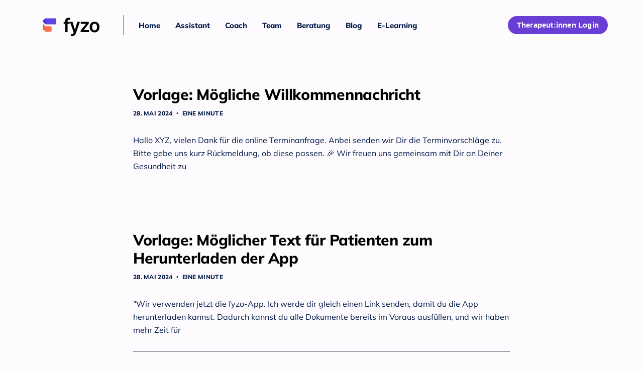

--- FILE ---
content_type: text/html; charset=utf-8
request_url: https://fyzo.de/blog/
body_size: 4106
content:
<!DOCTYPE html>
<html lang="de">

<head>
    <meta charset="utf-8">
    <meta name="viewport" content="width=device-width, initial-scale=1">
    <title>fyzo (Page 1)</title>
    <link rel="stylesheet" href="/assets/built/screen.css?v=ea5dbdc870">

    <script>
        // Setting the dark mode here - no clue if this is a smart way...
        if (localStorage.getItem('alto_dark') === 'true') {
            document.documentElement.classList.add('dark-mode');
            document.getElementsByTagName('html')[0].setAttribute('data-theme', 'dark');

        } else {
            document.getElementsByTagName('html')[0].setAttribute('data-theme', 'light');
        }
    </script>

    <link rel="icon" href="https://fyzo.de/content/images/size/w256h256/2022/07/Icon-Coach.png" type="image/png">
    <link rel="canonical" href="https://fyzo.de/blog/">
    <meta name="referrer" content="no-referrer-when-downgrade">
    <link rel="next" href="https://fyzo.de/blog/page/2/">
    
    <meta property="og:site_name" content="fyzo">
    <meta property="og:type" content="website">
    <meta property="og:title" content="fyzo (Page 1)">
    <meta property="og:url" content="https://fyzo.de/blog/">
    <meta name="twitter:card" content="summary">
    <meta name="twitter:title" content="fyzo (Page 1)">
    <meta name="twitter:url" content="https://fyzo.de/blog/">
    
    <meta name="generator" content="Ghost 5.74">
    <link rel="alternate" type="application/rss+xml" title="fyzo" href="">
    
    
    
    <link href="https://fyzo.de/webmentions/receive/" rel="webmention">
    <script defer src="/public/cards.min.js?v=ea5dbdc870"></script>
    <link rel="stylesheet" type="text/css" href="/public/cards.min.css?v=ea5dbdc870">
    <!-- Google Tag Manager -->
<script>(function(w,d,s,l,i){w[l]=w[l]||[];w[l].push({'gtm.start':
new Date().getTime(),event:'gtm.js'});var f=d.getElementsByTagName(s)[0],
j=d.createElement(s),dl=l!='dataLayer'?'&l='+l:'';j.async=true;j.src=
'https://www.googletagmanager.com/gtm.js?id='+i+dl;f.parentNode.insertBefore(j,f);
})(window,document,'script','dataLayer','GTM-K5XP4824');</script>
<!-- End Google Tag Manager -->

<script async src="https://dashboard.fyzo.de/tracker.js" data-ackee-server="https://dashboard.fyzo.de" data-ackee-domain-id="b83a14a0-2449-4d31-9248-e6ebeab166da"></script>



<style>
 kg-header-card {
    	padding-left:2.4em !important;
        padding-right:2.4em, !important;      
		}
</style><style>:root {--ghost-accent-color: #ffffff;}</style>
</head>

<body class="">
<div class="site">

    <header class="site-header container">
        <div class="navbar">

            <div class="navbar-left">
                <div class="burger hidden-lg hidden-xl"></div>
                <a class="logo" href="https://fyzo.de">
                            <img class="logo-image white" src="/content/images/2022/07/textlogodark.png"
                                 alt="fyzo">
                        <img class="logo-image" src="https://fyzo.de/content/images/2022/07/Text-Logo-1.svg" alt="fyzo">
                </a>
                <div class="sep hidden-xs hidden-sm hidden-sm"></div>
                    <nav class="main-menu hidden-xs hidden-sm hidden-md">
                        <ul class="nav-list u-plain-list">
        <li class="menu-item menu-item-home">
            <a class="menu-item-link" href="https://fyzo.de/">Home</a>
        </li>
        <li class="menu-item menu-item-assistant">
            <a class="menu-item-link" href="https://fyzo.de/assistant/">Assistant</a>
        </li>
        <li class="menu-item menu-item-coach">
            <a class="menu-item-link" href="https://fyzo.de/coach/">Coach</a>
        </li>
        <li class="menu-item menu-item-team">
            <a class="menu-item-link" href="https://fyzo.de/team/">Team</a>
        </li>
        <li class="menu-item menu-item-beratung">
            <a class="menu-item-link" href="https://fyzo.de/consulting/">Beratung</a>
        </li>
        <li class="menu-item menu-item-blog menu-item-current">
            <a class="menu-item-link" href="https://fyzo.de/blog/">Blog</a>
        </li>
        <li class="menu-item menu-item-e-learning">
            <a class="menu-item-link" href="https://fyzo.de/e-learning/">E-Learning</a>
        </li>
</ul>
                    </nav>
            </div>

            <div class="navbar-right">
                <div class="nav-list hidden-xs hidden-sm hidden-md">
                    <a href="https://app.fyzo.de" class="navbar-action-button">
                        Therapeut:innen Login
                    </a>
                </div>

                <!-- Disabled for now
                <div class="toggle-track">
                    <div class="toggle-moon"><svg xmlns="http://www.w3.org/2000/svg" viewBox="0 0 32 32" fill="currentColor">
    <path
        d="M13.333 2.667c-2.427 0-4.707 0.667-6.667 1.8 4 2.307 6.667 6.6 6.667 11.533s-2.667 9.227-6.667 11.533c1.96 1.133 4.24 1.8 6.667 1.8 7.36 0 13.333-5.973 13.333-13.333s-5.973-13.333-13.333-13.333z"></path>
</svg></div>
                    <div class="toggle-sun"><svg xmlns="http://www.w3.org/2000/svg" viewBox="0 0 32 32" fill="currentColor">
    <path d="M4.733 24.72l1.88 1.88 2.4-2.387-1.893-1.893zM14.667 29.933c0.427 0 2.667 0 2.667 0v-3.933h-2.667zM16 7.333c-4.413 0-8 3.587-8 8s3.587 8 8 8c4.413 0 8-3.587 8-8 0-4.427-3.587-8-8-8zM26.667 16.667h4v-2.667h-4zM22.987 24.213l2.4 2.387 1.88-1.88-2.387-2.4zM27.267 5.947l-1.88-1.88-2.4 2.387 1.893 1.893zM17.333 0.733h-2.667v3.933h2.667zM5.333 14h-4v2.667h4zM9.013 6.453l-2.4-2.387-1.88 1.88 2.387 2.4 1.893-1.893z"></path>
</svg></div>
                    <div class="toggle-thumb"></div>
                </div>
                -->
            </div>

        </div>
    </header>

    <div class="site-content">
         <div class="content-area">
    <h1 class="post-title"></h1>
    <main class="site-main">
        <div class="post-feed">
            <article class="post no-image no-image">


    <div class="container medium">
        <header class="post-header">
            <h2 class="post-title">
                <a class="post-title-link" href="/blog/vorlage-mogliche-willkommennachricht/">Vorlage: Mögliche Willkommennachricht</a>
            </h2>

            <div class="post-meta">
                <span class="post-meta-item post-meta-date">
                    <time datetime="2024-05-28">28. Mai 2024</time>
                </span>
                <span class="post-meta-item post-meta-length">
                    Eine Minute
                </span>
            </div>
        </header>

            <div class="post-excerpt">
                ‎Hallo XYZ,

vielen Dank für die online Terminanfrage.

Anbei senden wir Dir die Terminvorschläge zu. Bitte gebe uns kurz Rückmeldung, ob diese passen.

🎉 Wir freuen uns gemeinsam mit Dir an Deiner Gesundheit zu
            </div>

        <footer class="post-footer">
<!--            <div class="post-action">-->
<!--                <a class="post-link primary" href="/blog/vorlage-mogliche-willkommennachricht/">-->
<!--                    <svg xmlns="http://www.w3.org/2000/svg" viewBox="0 0 32 32" fill="currentColor">
    <path d="M10.667 6.853v18.667l14.667-9.333-14.667-9.333z"></path>
</svg> Read Now-->
<!--                </a>-->
<!--                <a class="post-link secondary" href="https://getpocket.com/save?url=https://fyzo.de/blog/vorlage-mogliche-willkommennachricht/" target="_blank" rel="noopener">-->
<!--                    <svg xmlns="http://www.w3.org/2000/svg" viewBox="0 0 32 32" fill="currentColor">
    <path d="M22.667 4h-13.333c-1.467 0-2.667 1.2-2.667 2.667v21.333l9.333-4 9.333 4v-21.333c0-1.48-1.2-2.667-2.667-2.667z"></path>
</svg> Read Later-->
<!--                </a>-->
<!--            </div>-->

<!--            <div class="post-author">-->
<!--                -->
<!--                    -->
<!--                -->

<!--                <div class="post-author-name hidden-xs hidden-sm">-->
<!--                    <span class="post-author-by">By: </span>-->
<!--                    <a class="post-author-name-link" href="/author/johannes/">Johannes Brätz</a>-->
<!--                </div>-->
<!--            </div>-->
        </footer>
    </div>

</article>            <article class="post no-image no-image">


    <div class="container medium">
        <header class="post-header">
            <h2 class="post-title">
                <a class="post-title-link" href="/blog/vorlage-moglicher-text-fur-patienten-zum-herunterladen-der-app/">Vorlage: Möglicher Text für Patienten zum Herunterladen der App</a>
            </h2>

            <div class="post-meta">
                <span class="post-meta-item post-meta-date">
                    <time datetime="2024-05-28">28. Mai 2024</time>
                </span>
                <span class="post-meta-item post-meta-length">
                    Eine Minute
                </span>
            </div>
        </header>

            <div class="post-excerpt">
                "Wir verwenden jetzt die fyzo-App. Ich werde dir gleich einen Link senden, damit du die App herunterladen kannst. Dadurch kannst du alle Dokumente bereits im Voraus ausfüllen, und wir haben mehr Zeit für
            </div>

        <footer class="post-footer">
<!--            <div class="post-action">-->
<!--                <a class="post-link primary" href="/blog/vorlage-moglicher-text-fur-patienten-zum-herunterladen-der-app/">-->
<!--                    <svg xmlns="http://www.w3.org/2000/svg" viewBox="0 0 32 32" fill="currentColor">
    <path d="M10.667 6.853v18.667l14.667-9.333-14.667-9.333z"></path>
</svg> Read Now-->
<!--                </a>-->
<!--                <a class="post-link secondary" href="https://getpocket.com/save?url=https://fyzo.de/blog/vorlage-moglicher-text-fur-patienten-zum-herunterladen-der-app/" target="_blank" rel="noopener">-->
<!--                    <svg xmlns="http://www.w3.org/2000/svg" viewBox="0 0 32 32" fill="currentColor">
    <path d="M22.667 4h-13.333c-1.467 0-2.667 1.2-2.667 2.667v21.333l9.333-4 9.333 4v-21.333c0-1.48-1.2-2.667-2.667-2.667z"></path>
</svg> Read Later-->
<!--                </a>-->
<!--            </div>-->

<!--            <div class="post-author">-->
<!--                -->
<!--                    -->
<!--                -->

<!--                <div class="post-author-name hidden-xs hidden-sm">-->
<!--                    <span class="post-author-by">By: </span>-->
<!--                    <a class="post-author-name-link" href="/author/johannes/">Johannes Brätz</a>-->
<!--                </div>-->
<!--            </div>-->
        </footer>
    </div>

</article>            <article class="post no-image no-image">


    <div class="container medium">
        <header class="post-header">
            <h2 class="post-title">
                <a class="post-title-link" href="/blog/preisliste-im-fyzo-coach-anzeigen/">Preisliste im fyzo Coach anzeigen</a>
            </h2>

            <div class="post-meta">
                <span class="post-meta-item post-meta-date">
                    <time datetime="2024-05-03">3. Mai 2024</time>
                </span>
                <span class="post-meta-item post-meta-length">
                    Eine Minute
                </span>
            </div>
        </header>

            <div class="post-excerpt">
                0:00

/1:12


1×
            </div>

        <footer class="post-footer">
<!--            <div class="post-action">-->
<!--                <a class="post-link primary" href="/blog/preisliste-im-fyzo-coach-anzeigen/">-->
<!--                    <svg xmlns="http://www.w3.org/2000/svg" viewBox="0 0 32 32" fill="currentColor">
    <path d="M10.667 6.853v18.667l14.667-9.333-14.667-9.333z"></path>
</svg> Read Now-->
<!--                </a>-->
<!--                <a class="post-link secondary" href="https://getpocket.com/save?url=https://fyzo.de/blog/preisliste-im-fyzo-coach-anzeigen/" target="_blank" rel="noopener">-->
<!--                    <svg xmlns="http://www.w3.org/2000/svg" viewBox="0 0 32 32" fill="currentColor">
    <path d="M22.667 4h-13.333c-1.467 0-2.667 1.2-2.667 2.667v21.333l9.333-4 9.333 4v-21.333c0-1.48-1.2-2.667-2.667-2.667z"></path>
</svg> Read Later-->
<!--                </a>-->
<!--            </div>-->

<!--            <div class="post-author">-->
<!--                -->
<!--                    -->
<!--                -->

<!--                <div class="post-author-name hidden-xs hidden-sm">-->
<!--                    <span class="post-author-by">By: </span>-->
<!--                    <a class="post-author-name-link" href="/author/johannes/">Johannes Brätz</a>-->
<!--                </div>-->
<!--            </div>-->
        </footer>
    </div>

</article>            <article class="post no-image no-image">


    <div class="container medium">
        <header class="post-header">
            <h2 class="post-title">
                <a class="post-title-link" href="/blog/planvorlagen-erstellen/">Planvorlagen erstellen</a>
            </h2>

            <div class="post-meta">
                <span class="post-meta-item post-meta-date">
                    <time datetime="2024-04-11">11. Apr. 2024</time>
                </span>
                <span class="post-meta-item post-meta-length">
                    Eine Minute
                </span>
            </div>
        </header>

            <div class="post-excerpt">
                0:00

/2:40


1×
            </div>

        <footer class="post-footer">
<!--            <div class="post-action">-->
<!--                <a class="post-link primary" href="/blog/planvorlagen-erstellen/">-->
<!--                    <svg xmlns="http://www.w3.org/2000/svg" viewBox="0 0 32 32" fill="currentColor">
    <path d="M10.667 6.853v18.667l14.667-9.333-14.667-9.333z"></path>
</svg> Read Now-->
<!--                </a>-->
<!--                <a class="post-link secondary" href="https://getpocket.com/save?url=https://fyzo.de/blog/planvorlagen-erstellen/" target="_blank" rel="noopener">-->
<!--                    <svg xmlns="http://www.w3.org/2000/svg" viewBox="0 0 32 32" fill="currentColor">
    <path d="M22.667 4h-13.333c-1.467 0-2.667 1.2-2.667 2.667v21.333l9.333-4 9.333 4v-21.333c0-1.48-1.2-2.667-2.667-2.667z"></path>
</svg> Read Later-->
<!--                </a>-->
<!--            </div>-->

<!--            <div class="post-author">-->
<!--                -->
<!--                    -->
<!--                -->

<!--                <div class="post-author-name hidden-xs hidden-sm">-->
<!--                    <span class="post-author-by">By: </span>-->
<!--                    <a class="post-author-name-link" href="/author/johannes/">Johannes Brätz</a>-->
<!--                </div>-->
<!--            </div>-->
        </footer>
    </div>

</article>            <article class="post tag-hash-blog">

        <figure class="post-media container medium">
            <div class="u-placeholder horizontal">
                <a class="post-image-link" href="/blog/dokumentation-fluch-oder-segen/">
                    <img
                        class="post-image u-object-fit"
                        srcset="/content/images/size/w400/2023/09/A91F5DFA-57B5-4ACB-A27C-369E2D02EF2A.jpg 400w,
                                /content/images/size/w750/2023/09/A91F5DFA-57B5-4ACB-A27C-369E2D02EF2A.jpg 750w,
                                /content/images/size/w960/2023/09/A91F5DFA-57B5-4ACB-A27C-369E2D02EF2A.jpg 960w,
                                /content/images/size/w1140/2023/09/A91F5DFA-57B5-4ACB-A27C-369E2D02EF2A.jpg 1140w,
                                /content/images/size/w1920/2023/09/A91F5DFA-57B5-4ACB-A27C-369E2D02EF2A.jpg 1920w"
                        sizes="(min-width: 960px) 960px, 92vw"
                        src="/content/images/size/w960/2023/09/A91F5DFA-57B5-4ACB-A27C-369E2D02EF2A.jpg"
                        alt="Dokumentation in der Physiotherapie - Fluch oder Segen?"
                        loading="lazy"
                    >
                </a>
            </div>
        </figure>

    <div class="container medium">
        <header class="post-header">
            <h2 class="post-title">
                <a class="post-title-link" href="/blog/dokumentation-fluch-oder-segen/">Dokumentation in der Physiotherapie - Fluch oder Segen?</a>
            </h2>

            <div class="post-meta">
                <span class="post-meta-item post-meta-date">
                    <time datetime="2023-09-27">27. Sep. 2023</time>
                </span>
                <span class="post-meta-item post-meta-length">
                    3 Minuten
                </span>
            </div>
        </header>

            <div class="post-excerpt">
                Eine Situation, die in vielen Praxen Alltag ist:


Ein Therapeut ist krank. Patienten müssen übernommen werden. Man wirft einen Blick auf die Karteikarte und wird meist enttäuscht. Entweder existiert überhaupt keine Dokumentation, oder
            </div>

        <footer class="post-footer">
<!--            <div class="post-action">-->
<!--                <a class="post-link primary" href="/blog/dokumentation-fluch-oder-segen/">-->
<!--                    <svg xmlns="http://www.w3.org/2000/svg" viewBox="0 0 32 32" fill="currentColor">
    <path d="M10.667 6.853v18.667l14.667-9.333-14.667-9.333z"></path>
</svg> Read Now-->
<!--                </a>-->
<!--                <a class="post-link secondary" href="https://getpocket.com/save?url=https://fyzo.de/blog/dokumentation-fluch-oder-segen/" target="_blank" rel="noopener">-->
<!--                    <svg xmlns="http://www.w3.org/2000/svg" viewBox="0 0 32 32" fill="currentColor">
    <path d="M22.667 4h-13.333c-1.467 0-2.667 1.2-2.667 2.667v21.333l9.333-4 9.333 4v-21.333c0-1.48-1.2-2.667-2.667-2.667z"></path>
</svg> Read Later-->
<!--                </a>-->
<!--            </div>-->

<!--            <div class="post-author">-->
<!--                -->
<!--                    -->
<!--                -->

<!--                <div class="post-author-name hidden-xs hidden-sm">-->
<!--                    <span class="post-author-by">By: </span>-->
<!--                    <a class="post-author-name-link" href="/author/kilian/">Kilian Brätz</a>-->
<!--                </div>-->
<!--            </div>-->
        </footer>
    </div>

</article>        </div>
        <nav class="pagination container large">
    <div class="pagination-left">
    </div>

        <span class="page-number hidden-xs hidden-sm">Page 1 of 2</span>

    <div class="pagination-right">
            <a href="/blog/page/2/">Older Posts <svg xmlns="http://www.w3.org/2000/svg" viewBox="0 0 32 32" width="16" height="16" fill="currentColor">
    <path d="M5.333 14.667v2.667h16l-7.333 7.333 1.893 1.893 10.56-10.56-10.56-10.56-1.893 1.893 7.333 7.333h-16z"></path>
</svg></a>
    </div>
</nav>
    </main>
    </div>
    </div>

    <footer class="site-footer container large">
        <div class="copyright">
            <p class="footer-text">
                fyzo&nbsp;
                <span class="footer-span"></span>
                &copy;&nbsp;All&nbsp;rights&nbsp;reserved
            </p>
        </div>

            <nav class="footer-nav">
                <ul class=" u-plain-list">
        <li class="menu-item menu-item-impressum">
            <a class="menu-item-link" href="https://fyzo.de/impressum/">Impressum</a>
        </li>
</ul>
            </nav>

        <div class="footer-social">
                <a class="footer-social-item footer-social-item-github" href="https://github.com/fyzo-dev"
                   target="_blank" rel="noopener" aria-label="Github">
                    <i class="fab fa-github"></i>                </a>
                <a class="footer-social-item footer-social-item-instagram" href="https://www.instagram.com/fyzo_software/?hl&#x3D;en"
                   target="_blank" rel="noopener" aria-label="Instagram">
                    <i class="fab fa-instagram"></i>                </a>
                <a class="footer-social-item footer-social-item-linkedin" href="https://www.linkedin.com/company/79996534/"
                   target="_blank" rel="noopener" aria-label="Linkedin">
                    <i class="fab fa-linkedin"></i>                </a>
        </div>
    </footer>

</div>

<div class="dimmer"></div>

<div class="off-canvas">
    <div class="canvas-close">
        <i class="canvas-icon icon icon-window-close"></i>
    </div>
    <div class="mobile-menu"></div>
</div>

<!--JQuery is built into main.js-->
<!--<script-->
<!--    src="https://code.jquery.com/jquery-3.5.1.min.js"-->
<!--    integrity="sha256-9/aliU8dGd2tb6OSsuzixeV4y/faTqgFtohetphbbj0="-->
<!--    crossorigin="anonymous">-->
<!--</script>-->
<script src="/assets/built/main.min.js?v=ea5dbdc870"></script>





</body>
</html>

--- FILE ---
content_type: application/javascript; charset=UTF-8
request_url: https://fyzo.de/assets/built/main.min.js?v=ea5dbdc870
body_size: 44949
content:
!function(e,t){"use strict";"object"==typeof module&&"object"==typeof module.exports?module.exports=e.document?t(e,!0):function(e){if(e.document)return t(e);throw new Error("jQuery requires a window with a document")}:t(e)}("undefined"!=typeof window?window:this,function(b,O){"use strict";function y(e){return"function"==typeof e&&"number"!=typeof e.nodeType&&"function"!=typeof e.item}function g(e){return null!=e&&e===e.window}var t=[],H=Object.getPrototypeOf,a=t.slice,z=t.flat?function(e){return t.flat.call(e)}:function(e){return t.concat.apply([],e)},M=t.push,I=t.indexOf,R={},W=R.toString,B=R.hasOwnProperty,F=B.toString,V=F.call(Object),m={},C=b.document,U={type:!0,src:!0,nonce:!0,noModule:!0};function Q(e,t,n){var i,r,s=(n=n||C).createElement("script");if(s.text=e,t)for(i in U)(r=t[i]||t.getAttribute&&t.getAttribute(i))&&s.setAttribute(i,r);n.head.appendChild(s).parentNode.removeChild(s)}function f(e){return null==e?e+"":"object"==typeof e||"function"==typeof e?R[W.call(e)]||"object":typeof e}var e="3.6.0",T=function(e,t){return new T.fn.init(e,t)};function X(e){var t=!!e&&"length"in e&&e.length,n=f(e);return!y(e)&&!g(e)&&("array"===n||0===t||"number"==typeof t&&0<t&&t-1 in e)}T.fn=T.prototype={jquery:e,constructor:T,length:0,toArray:function(){return a.call(this)},get:function(e){return null==e?a.call(this):e<0?this[e+this.length]:this[e]},pushStack:function(e){e=T.merge(this.constructor(),e);return e.prevObject=this,e},each:function(e){return T.each(this,e)},map:function(n){return this.pushStack(T.map(this,function(e,t){return n.call(e,t,e)}))},slice:function(){return this.pushStack(a.apply(this,arguments))},first:function(){return this.eq(0)},last:function(){return this.eq(-1)},even:function(){return this.pushStack(T.grep(this,function(e,t){return(t+1)%2}))},odd:function(){return this.pushStack(T.grep(this,function(e,t){return t%2}))},eq:function(e){var t=this.length,e=+e+(e<0?t:0);return this.pushStack(0<=e&&e<t?[this[e]]:[])},end:function(){return this.prevObject||this.constructor()},push:M,sort:t.sort,splice:t.splice},T.extend=T.fn.extend=function(){var e,t,n,i,r,s=arguments[0]||{},o=1,a=arguments.length,l=!1;for("boolean"==typeof s&&(l=s,s=arguments[o]||{},o++),"object"==typeof s||y(s)||(s={}),o===a&&(s=this,o--);o<a;o++)if(null!=(e=arguments[o]))for(t in e)n=e[t],"__proto__"!==t&&s!==n&&(l&&n&&(T.isPlainObject(n)||(i=Array.isArray(n)))?(r=s[t],r=i&&!Array.isArray(r)?[]:i||T.isPlainObject(r)?r:{},i=!1,s[t]=T.extend(l,r,n)):void 0!==n&&(s[t]=n));return s},T.extend({expando:"jQuery"+(e+Math.random()).replace(/\D/g,""),isReady:!0,error:function(e){throw new Error(e)},noop:function(){},isPlainObject:function(e){return!(!e||"[object Object]"!==W.call(e)||(e=H(e))&&("function"!=typeof(e=B.call(e,"constructor")&&e.constructor)||F.call(e)!==V))},isEmptyObject:function(e){for(var t in e)return!1;return!0},globalEval:function(e,t,n){Q(e,{nonce:t&&t.nonce},n)},each:function(e,t){var n,i=0;if(X(e))for(n=e.length;i<n&&!1!==t.call(e[i],i,e[i]);i++);else for(i in e)if(!1===t.call(e[i],i,e[i]))break;return e},makeArray:function(e,t){t=t||[];return null!=e&&(X(Object(e))?T.merge(t,"string"==typeof e?[e]:e):M.call(t,e)),t},inArray:function(e,t,n){return null==t?-1:I.call(t,e,n)},merge:function(e,t){for(var n=+t.length,i=0,r=e.length;i<n;i++)e[r++]=t[i];return e.length=r,e},grep:function(e,t,n){for(var i=[],r=0,s=e.length,o=!n;r<s;r++)!t(e[r],r)!=o&&i.push(e[r]);return i},map:function(e,t,n){var i,r,s=0,o=[];if(X(e))for(i=e.length;s<i;s++)null!=(r=t(e[s],s,n))&&o.push(r);else for(s in e)null!=(r=t(e[s],s,n))&&o.push(r);return z(o)},guid:1,support:m}),"function"==typeof Symbol&&(T.fn[Symbol.iterator]=t[Symbol.iterator]),T.each("Boolean Number String Function Array Date RegExp Object Error Symbol".split(" "),function(e,t){R["[object "+t+"]"]=t.toLowerCase()});function i(e,t,n){for(var i=[],r=void 0!==n;(e=e[t])&&9!==e.nodeType;)if(1===e.nodeType){if(r&&T(e).is(n))break;i.push(e)}return i}function Y(e,t){for(var n=[];e;e=e.nextSibling)1===e.nodeType&&e!==t&&n.push(e);return n}var e=function(O){function h(e,t){return e="0x"+e.slice(1)-65536,t||(e<0?String.fromCharCode(65536+e):String.fromCharCode(e>>10|55296,1023&e|56320))}function H(e,t){return t?"\0"===e?"�":e.slice(0,-1)+"\\"+e.charCodeAt(e.length-1).toString(16)+" ":"\\"+e}function z(){b()}var e,p,x,s,M,d,I,R,_,l,c,b,C,n,T,f,i,r,g,k="sizzle"+ +new Date,u=O.document,E=0,W=0,B=N(),F=N(),V=N(),m=N(),U=function(e,t){return e===t&&(c=!0),0},Q={}.hasOwnProperty,t=[],X=t.pop,Y=t.push,S=t.push,Z=t.slice,y=function(e,t){for(var n=0,i=e.length;n<i;n++)if(e[n]===t)return n;return-1},G="checked|selected|async|autofocus|autoplay|controls|defer|disabled|hidden|ismap|loop|multiple|open|readonly|required|scoped",o="[\\x20\\t\\r\\n\\f]",a="(?:\\\\[\\da-fA-F]{1,6}"+o+"?|\\\\[^\\r\\n\\f]|[\\w-]|[^\0-\\x7f])+",J="\\["+o+"*("+a+")(?:"+o+"*([*^$|!~]?=)"+o+"*(?:'((?:\\\\.|[^\\\\'])*)'|\"((?:\\\\.|[^\\\\\"])*)\"|("+a+"))|)"+o+"*\\]",K=":("+a+")(?:\\((('((?:\\\\.|[^\\\\'])*)'|\"((?:\\\\.|[^\\\\\"])*)\")|((?:\\\\.|[^\\\\()[\\]]|"+J+")*)|.*)\\)|)",ee=new RegExp(o+"+","g"),v=new RegExp("^"+o+"+|((?:^|[^\\\\])(?:\\\\.)*)"+o+"+$","g"),te=new RegExp("^"+o+"*,"+o+"*"),ne=new RegExp("^"+o+"*([>+~]|"+o+")"+o+"*"),ie=new RegExp(o+"|>"),re=new RegExp(K),se=new RegExp("^"+a+"$"),w={ID:new RegExp("^#("+a+")"),CLASS:new RegExp("^\\.("+a+")"),TAG:new RegExp("^("+a+"|[*])"),ATTR:new RegExp("^"+J),PSEUDO:new RegExp("^"+K),CHILD:new RegExp("^:(only|first|last|nth|nth-last)-(child|of-type)(?:\\("+o+"*(even|odd|(([+-]|)(\\d*)n|)"+o+"*(?:([+-]|)"+o+"*(\\d+)|))"+o+"*\\)|)","i"),bool:new RegExp("^(?:"+G+")$","i"),needsContext:new RegExp("^"+o+"*[>+~]|:(even|odd|eq|gt|lt|nth|first|last)(?:\\("+o+"*((?:-\\d)?\\d*)"+o+"*\\)|)(?=[^-]|$)","i")},oe=/HTML$/i,ae=/^(?:input|select|textarea|button)$/i,le=/^h\d$/i,D=/^[^{]+\{\s*\[native \w/,ce=/^(?:#([\w-]+)|(\w+)|\.([\w-]+))$/,ue=/[+~]/,j=new RegExp("\\\\[\\da-fA-F]{1,6}"+o+"?|\\\\([^\\r\\n\\f])","g"),he=/([\0-\x1f\x7f]|^-?\d)|^-$|[^\0-\x1f\x7f-\uFFFF\w-]/g,pe=ye(function(e){return!0===e.disabled&&"fieldset"===e.nodeName.toLowerCase()},{dir:"parentNode",next:"legend"});try{S.apply(t=Z.call(u.childNodes),u.childNodes),t[u.childNodes.length].nodeType}catch(e){S={apply:t.length?function(e,t){Y.apply(e,Z.call(t))}:function(e,t){for(var n=e.length,i=0;e[n++]=t[i++];);e.length=n-1}}}function A(e,t,n,i){var r,s,o,a,l,c,u=t&&t.ownerDocument,h=t?t.nodeType:9;if(n=n||[],"string"!=typeof e||!e||1!==h&&9!==h&&11!==h)return n;if(!i&&(b(t),t=t||C,T)){if(11!==h&&(a=ce.exec(e)))if(r=a[1]){if(9===h){if(!(c=t.getElementById(r)))return n;if(c.id===r)return n.push(c),n}else if(u&&(c=u.getElementById(r))&&g(t,c)&&c.id===r)return n.push(c),n}else{if(a[2])return S.apply(n,t.getElementsByTagName(e)),n;if((r=a[3])&&p.getElementsByClassName&&t.getElementsByClassName)return S.apply(n,t.getElementsByClassName(r)),n}if(p.qsa&&!m[e+" "]&&(!f||!f.test(e))&&(1!==h||"object"!==t.nodeName.toLowerCase())){if(c=e,u=t,1===h&&(ie.test(e)||ne.test(e))){for((u=ue.test(e)&&me(t.parentNode)||t)===t&&p.scope||((o=t.getAttribute("id"))?o=o.replace(he,H):t.setAttribute("id",o=k)),s=(l=d(e)).length;s--;)l[s]=(o?"#"+o:":scope")+" "+P(l[s]);c=l.join(",")}try{return S.apply(n,u.querySelectorAll(c)),n}catch(t){m(e,!0)}finally{o===k&&t.removeAttribute("id")}}}return R(e.replace(v,"$1"),t,n,i)}function N(){var i=[];return function e(t,n){return i.push(t+" ")>x.cacheLength&&delete e[i.shift()],e[t+" "]=n}}function $(e){return e[k]=!0,e}function L(e){var t=C.createElement("fieldset");try{return!!e(t)}catch(e){return!1}finally{t.parentNode&&t.parentNode.removeChild(t)}}function de(e,t){for(var n=e.split("|"),i=n.length;i--;)x.attrHandle[n[i]]=t}function fe(e,t){var n=t&&e,i=n&&1===e.nodeType&&1===t.nodeType&&e.sourceIndex-t.sourceIndex;if(i)return i;if(n)for(;n=n.nextSibling;)if(n===t)return-1;return e?1:-1}function ge(t){return function(e){return"form"in e?e.parentNode&&!1===e.disabled?"label"in e?"label"in e.parentNode?e.parentNode.disabled===t:e.disabled===t:e.isDisabled===t||e.isDisabled!==!t&&pe(e)===t:e.disabled===t:"label"in e&&e.disabled===t}}function q(o){return $(function(s){return s=+s,$(function(e,t){for(var n,i=o([],e.length,s),r=i.length;r--;)e[n=i[r]]&&(e[n]=!(t[n]=e[n]))})})}function me(e){return e&&void 0!==e.getElementsByTagName&&e}for(e in p=A.support={},M=A.isXML=function(e){var t=e&&e.namespaceURI,e=e&&(e.ownerDocument||e).documentElement;return!oe.test(t||e&&e.nodeName||"HTML")},b=A.setDocument=function(e){var e=e?e.ownerDocument||e:u;return e!=C&&9===e.nodeType&&e.documentElement&&(n=(C=e).documentElement,T=!M(C),u!=C&&(e=C.defaultView)&&e.top!==e&&(e.addEventListener?e.addEventListener("unload",z,!1):e.attachEvent&&e.attachEvent("onunload",z)),p.scope=L(function(e){return n.appendChild(e).appendChild(C.createElement("div")),void 0!==e.querySelectorAll&&!e.querySelectorAll(":scope fieldset div").length}),p.attributes=L(function(e){return e.className="i",!e.getAttribute("className")}),p.getElementsByTagName=L(function(e){return e.appendChild(C.createComment("")),!e.getElementsByTagName("*").length}),p.getElementsByClassName=D.test(C.getElementsByClassName),p.getById=L(function(e){return n.appendChild(e).id=k,!C.getElementsByName||!C.getElementsByName(k).length}),p.getById?(x.filter.ID=function(e){var t=e.replace(j,h);return function(e){return e.getAttribute("id")===t}},x.find.ID=function(e,t){if(void 0!==t.getElementById&&T)return(t=t.getElementById(e))?[t]:[]}):(x.filter.ID=function(e){var t=e.replace(j,h);return function(e){e=void 0!==e.getAttributeNode&&e.getAttributeNode("id");return e&&e.value===t}},x.find.ID=function(e,t){if(void 0!==t.getElementById&&T){var n,i,r,s=t.getElementById(e);if(s){if((n=s.getAttributeNode("id"))&&n.value===e)return[s];for(r=t.getElementsByName(e),i=0;s=r[i++];)if((n=s.getAttributeNode("id"))&&n.value===e)return[s]}return[]}}),x.find.TAG=p.getElementsByTagName?function(e,t){return void 0!==t.getElementsByTagName?t.getElementsByTagName(e):p.qsa?t.querySelectorAll(e):void 0}:function(e,t){var n,i=[],r=0,s=t.getElementsByTagName(e);if("*"!==e)return s;for(;n=s[r++];)1===n.nodeType&&i.push(n);return i},x.find.CLASS=p.getElementsByClassName&&function(e,t){if(void 0!==t.getElementsByClassName&&T)return t.getElementsByClassName(e)},i=[],f=[],(p.qsa=D.test(C.querySelectorAll))&&(L(function(e){var t;n.appendChild(e).innerHTML="<a id='"+k+"'></a><select id='"+k+"-\r\\' msallowcapture=''><option selected=''></option></select>",e.querySelectorAll("[msallowcapture^='']").length&&f.push("[*^$]="+o+"*(?:''|\"\")"),e.querySelectorAll("[selected]").length||f.push("\\["+o+"*(?:value|"+G+")"),e.querySelectorAll("[id~="+k+"-]").length||f.push("~="),(t=C.createElement("input")).setAttribute("name",""),e.appendChild(t),e.querySelectorAll("[name='']").length||f.push("\\["+o+"*name"+o+"*="+o+"*(?:''|\"\")"),e.querySelectorAll(":checked").length||f.push(":checked"),e.querySelectorAll("a#"+k+"+*").length||f.push(".#.+[+~]"),e.querySelectorAll("\\\f"),f.push("[\\r\\n\\f]")}),L(function(e){e.innerHTML="<a href='' disabled='disabled'></a><select disabled='disabled'><option/></select>";var t=C.createElement("input");t.setAttribute("type","hidden"),e.appendChild(t).setAttribute("name","D"),e.querySelectorAll("[name=d]").length&&f.push("name"+o+"*[*^$|!~]?="),2!==e.querySelectorAll(":enabled").length&&f.push(":enabled",":disabled"),n.appendChild(e).disabled=!0,2!==e.querySelectorAll(":disabled").length&&f.push(":enabled",":disabled"),e.querySelectorAll("*,:x"),f.push(",.*:")})),(p.matchesSelector=D.test(r=n.matches||n.webkitMatchesSelector||n.mozMatchesSelector||n.oMatchesSelector||n.msMatchesSelector))&&L(function(e){p.disconnectedMatch=r.call(e,"*"),r.call(e,"[s!='']:x"),i.push("!=",K)}),f=f.length&&new RegExp(f.join("|")),i=i.length&&new RegExp(i.join("|")),e=D.test(n.compareDocumentPosition),g=e||D.test(n.contains)?function(e,t){var n=9===e.nodeType?e.documentElement:e,t=t&&t.parentNode;return e===t||!(!t||1!==t.nodeType||!(n.contains?n.contains(t):e.compareDocumentPosition&&16&e.compareDocumentPosition(t)))}:function(e,t){if(t)for(;t=t.parentNode;)if(t===e)return!0;return!1},U=e?function(e,t){var n;return e===t?(c=!0,0):!e.compareDocumentPosition-!t.compareDocumentPosition||(1&(n=(e.ownerDocument||e)==(t.ownerDocument||t)?e.compareDocumentPosition(t):1)||!p.sortDetached&&t.compareDocumentPosition(e)===n?e==C||e.ownerDocument==u&&g(u,e)?-1:t==C||t.ownerDocument==u&&g(u,t)?1:l?y(l,e)-y(l,t):0:4&n?-1:1)}:function(e,t){if(e===t)return c=!0,0;var n,i=0,r=e.parentNode,s=t.parentNode,o=[e],a=[t];if(!r||!s)return e==C?-1:t==C?1:r?-1:s?1:l?y(l,e)-y(l,t):0;if(r===s)return fe(e,t);for(n=e;n=n.parentNode;)o.unshift(n);for(n=t;n=n.parentNode;)a.unshift(n);for(;o[i]===a[i];)i++;return i?fe(o[i],a[i]):o[i]==u?-1:a[i]==u?1:0}),C},A.matches=function(e,t){return A(e,null,null,t)},A.matchesSelector=function(e,t){if(b(e),p.matchesSelector&&T&&!m[t+" "]&&(!i||!i.test(t))&&(!f||!f.test(t)))try{var n=r.call(e,t);if(n||p.disconnectedMatch||e.document&&11!==e.document.nodeType)return n}catch(e){m(t,!0)}return 0<A(t,C,null,[e]).length},A.contains=function(e,t){return(e.ownerDocument||e)!=C&&b(e),g(e,t)},A.attr=function(e,t){(e.ownerDocument||e)!=C&&b(e);var n=x.attrHandle[t.toLowerCase()],n=n&&Q.call(x.attrHandle,t.toLowerCase())?n(e,t,!T):void 0;return void 0!==n?n:p.attributes||!T?e.getAttribute(t):(n=e.getAttributeNode(t))&&n.specified?n.value:null},A.escape=function(e){return(e+"").replace(he,H)},A.error=function(e){throw new Error("Syntax error, unrecognized expression: "+e)},A.uniqueSort=function(e){var t,n=[],i=0,r=0;if(c=!p.detectDuplicates,l=!p.sortStable&&e.slice(0),e.sort(U),c){for(;t=e[r++];)t===e[r]&&(i=n.push(r));for(;i--;)e.splice(n[i],1)}return l=null,e},s=A.getText=function(e){var t,n="",i=0,r=e.nodeType;if(r){if(1===r||9===r||11===r){if("string"==typeof e.textContent)return e.textContent;for(e=e.firstChild;e;e=e.nextSibling)n+=s(e)}else if(3===r||4===r)return e.nodeValue}else for(;t=e[i++];)n+=s(t);return n},(x=A.selectors={cacheLength:50,createPseudo:$,match:w,attrHandle:{},find:{},relative:{">":{dir:"parentNode",first:!0}," ":{dir:"parentNode"},"+":{dir:"previousSibling",first:!0},"~":{dir:"previousSibling"}},preFilter:{ATTR:function(e){return e[1]=e[1].replace(j,h),e[3]=(e[3]||e[4]||e[5]||"").replace(j,h),"~="===e[2]&&(e[3]=" "+e[3]+" "),e.slice(0,4)},CHILD:function(e){return e[1]=e[1].toLowerCase(),"nth"===e[1].slice(0,3)?(e[3]||A.error(e[0]),e[4]=+(e[4]?e[5]+(e[6]||1):2*("even"===e[3]||"odd"===e[3])),e[5]=+(e[7]+e[8]||"odd"===e[3])):e[3]&&A.error(e[0]),e},PSEUDO:function(e){var t,n=!e[6]&&e[2];return w.CHILD.test(e[0])?null:(e[3]?e[2]=e[4]||e[5]||"":n&&re.test(n)&&(t=(t=d(n,!0))&&n.indexOf(")",n.length-t)-n.length)&&(e[0]=e[0].slice(0,t),e[2]=n.slice(0,t)),e.slice(0,3))}},filter:{TAG:function(e){var t=e.replace(j,h).toLowerCase();return"*"===e?function(){return!0}:function(e){return e.nodeName&&e.nodeName.toLowerCase()===t}},CLASS:function(e){var t=B[e+" "];return t||(t=new RegExp("(^|"+o+")"+e+"("+o+"|$)"))&&B(e,function(e){return t.test("string"==typeof e.className&&e.className||void 0!==e.getAttribute&&e.getAttribute("class")||"")})},ATTR:function(t,n,i){return function(e){e=A.attr(e,t);return null==e?"!="===n:!n||(e+="","="===n?e===i:"!="===n?e!==i:"^="===n?i&&0===e.indexOf(i):"*="===n?i&&-1<e.indexOf(i):"$="===n?i&&e.slice(-i.length)===i:"~="===n?-1<(" "+e.replace(ee," ")+" ").indexOf(i):"|="===n&&(e===i||e.slice(0,i.length+1)===i+"-"))}},CHILD:function(f,e,t,g,m){var v="nth"!==f.slice(0,3),y="last"!==f.slice(-4),w="of-type"===e;return 1===g&&0===m?function(e){return!!e.parentNode}:function(e,t,n){var i,r,s,o,a,l,c=v!=y?"nextSibling":"previousSibling",u=e.parentNode,h=w&&e.nodeName.toLowerCase(),p=!n&&!w,d=!1;if(u){if(v){for(;c;){for(o=e;o=o[c];)if(w?o.nodeName.toLowerCase()===h:1===o.nodeType)return!1;l=c="only"===f&&!l&&"nextSibling"}return!0}if(l=[y?u.firstChild:u.lastChild],y&&p){for(d=(a=(i=(r=(s=(o=u)[k]||(o[k]={}))[o.uniqueID]||(s[o.uniqueID]={}))[f]||[])[0]===E&&i[1])&&i[2],o=a&&u.childNodes[a];o=++a&&o&&o[c]||(d=a=0,l.pop());)if(1===o.nodeType&&++d&&o===e){r[f]=[E,a,d];break}}else if(!1===(d=p?a=(i=(r=(s=(o=e)[k]||(o[k]={}))[o.uniqueID]||(s[o.uniqueID]={}))[f]||[])[0]===E&&i[1]:d))for(;(o=++a&&o&&o[c]||(d=a=0,l.pop()))&&((w?o.nodeName.toLowerCase()!==h:1!==o.nodeType)||!++d||(p&&((r=(s=o[k]||(o[k]={}))[o.uniqueID]||(s[o.uniqueID]={}))[f]=[E,d]),o!==e)););return(d-=m)===g||d%g==0&&0<=d/g}}},PSEUDO:function(e,s){var t,o=x.pseudos[e]||x.setFilters[e.toLowerCase()]||A.error("unsupported pseudo: "+e);return o[k]?o(s):1<o.length?(t=[e,e,"",s],x.setFilters.hasOwnProperty(e.toLowerCase())?$(function(e,t){for(var n,i=o(e,s),r=i.length;r--;)e[n=y(e,i[r])]=!(t[n]=i[r])}):function(e){return o(e,0,t)}):o}},pseudos:{not:$(function(e){var i=[],r=[],a=I(e.replace(v,"$1"));return a[k]?$(function(e,t,n,i){for(var r,s=a(e,null,i,[]),o=e.length;o--;)(r=s[o])&&(e[o]=!(t[o]=r))}):function(e,t,n){return i[0]=e,a(i,null,n,r),i[0]=null,!r.pop()}}),has:$(function(t){return function(e){return 0<A(t,e).length}}),contains:$(function(t){return t=t.replace(j,h),function(e){return-1<(e.textContent||s(e)).indexOf(t)}}),lang:$(function(n){return se.test(n||"")||A.error("unsupported lang: "+n),n=n.replace(j,h).toLowerCase(),function(e){var t;do{if(t=T?e.lang:e.getAttribute("xml:lang")||e.getAttribute("lang"))return(t=t.toLowerCase())===n||0===t.indexOf(n+"-")}while((e=e.parentNode)&&1===e.nodeType);return!1}}),target:function(e){var t=O.location&&O.location.hash;return t&&t.slice(1)===e.id},root:function(e){return e===n},focus:function(e){return e===C.activeElement&&(!C.hasFocus||C.hasFocus())&&!!(e.type||e.href||~e.tabIndex)},enabled:ge(!1),disabled:ge(!0),checked:function(e){var t=e.nodeName.toLowerCase();return"input"===t&&!!e.checked||"option"===t&&!!e.selected},selected:function(e){return e.parentNode&&e.parentNode.selectedIndex,!0===e.selected},empty:function(e){for(e=e.firstChild;e;e=e.nextSibling)if(e.nodeType<6)return!1;return!0},parent:function(e){return!x.pseudos.empty(e)},header:function(e){return le.test(e.nodeName)},input:function(e){return ae.test(e.nodeName)},button:function(e){var t=e.nodeName.toLowerCase();return"input"===t&&"button"===e.type||"button"===t},text:function(e){return"input"===e.nodeName.toLowerCase()&&"text"===e.type&&(null==(e=e.getAttribute("type"))||"text"===e.toLowerCase())},first:q(function(){return[0]}),last:q(function(e,t){return[t-1]}),eq:q(function(e,t,n){return[n<0?n+t:n]}),even:q(function(e,t){for(var n=0;n<t;n+=2)e.push(n);return e}),odd:q(function(e,t){for(var n=1;n<t;n+=2)e.push(n);return e}),lt:q(function(e,t,n){for(var i=n<0?n+t:t<n?t:n;0<=--i;)e.push(i);return e}),gt:q(function(e,t,n){for(var i=n<0?n+t:n;++i<t;)e.push(i);return e})}}).pseudos.nth=x.pseudos.eq,{radio:!0,checkbox:!0,file:!0,password:!0,image:!0})x.pseudos[e]=function(t){return function(e){return"input"===e.nodeName.toLowerCase()&&e.type===t}}(e);for(e in{submit:!0,reset:!0})x.pseudos[e]=function(n){return function(e){var t=e.nodeName.toLowerCase();return("input"===t||"button"===t)&&e.type===n}}(e);function ve(){}function P(e){for(var t=0,n=e.length,i="";t<n;t++)i+=e[t].value;return i}function ye(o,e,t){var a=e.dir,l=e.next,c=l||a,u=t&&"parentNode"===c,h=W++;return e.first?function(e,t,n){for(;e=e[a];)if(1===e.nodeType||u)return o(e,t,n);return!1}:function(e,t,n){var i,r,s=[E,h];if(n){for(;e=e[a];)if((1===e.nodeType||u)&&o(e,t,n))return!0}else for(;e=e[a];)if(1===e.nodeType||u)if(r=(r=e[k]||(e[k]={}))[e.uniqueID]||(r[e.uniqueID]={}),l&&l===e.nodeName.toLowerCase())e=e[a]||e;else{if((i=r[c])&&i[0]===E&&i[1]===h)return s[2]=i[2];if((r[c]=s)[2]=o(e,t,n))return!0}return!1}}function we(r){return 1<r.length?function(e,t,n){for(var i=r.length;i--;)if(!r[i](e,t,n))return!1;return!0}:r[0]}function xe(e,t,n,i,r){for(var s,o=[],a=0,l=e.length,c=null!=t;a<l;a++)!(s=e[a])||n&&!n(s,i,r)||(o.push(s),c&&t.push(a));return o}function _e(e){for(var i,t,n,r=e.length,s=x.relative[e[0].type],o=s||x.relative[" "],a=s?1:0,l=ye(function(e){return e===i},o,!0),c=ye(function(e){return-1<y(i,e)},o,!0),u=[function(e,t,n){e=!s&&(n||t!==_)||((i=t).nodeType?l:c)(e,t,n);return i=null,e}];a<r;a++)if(t=x.relative[e[a].type])u=[ye(we(u),t)];else{if((t=x.filter[e[a].type].apply(null,e[a].matches))[k]){for(n=++a;n<r&&!x.relative[e[n].type];n++);return function e(d,f,g,m,v,t){return m&&!m[k]&&(m=e(m)),v&&!v[k]&&(v=e(v,t)),$(function(e,t,n,i){var r,s,o,a=[],l=[],c=t.length,u=e||function(e,t,n){for(var i=0,r=t.length;i<r;i++)A(e,t[i],n);return n}(f||"*",n.nodeType?[n]:n,[]),h=!d||!e&&f?u:xe(u,a,d,n,i),p=g?v||(e?d:c||m)?[]:t:h;if(g&&g(h,p,n,i),m)for(r=xe(p,l),m(r,[],n,i),s=r.length;s--;)(o=r[s])&&(p[l[s]]=!(h[l[s]]=o));if(e){if(v||d){if(v){for(r=[],s=p.length;s--;)(o=p[s])&&r.push(h[s]=o);v(null,p=[],r,i)}for(s=p.length;s--;)(o=p[s])&&-1<(r=v?y(e,o):a[s])&&(e[r]=!(t[r]=o))}}else p=xe(p===t?p.splice(c,p.length):p),v?v(null,t,p,i):S.apply(t,p)})}(1<a&&we(u),1<a&&P(e.slice(0,a-1).concat({value:" "===e[a-2].type?"*":""})).replace(v,"$1"),t,a<n&&_e(e.slice(a,n)),n<r&&_e(e=e.slice(n)),n<r&&P(e))}u.push(t)}return we(u)}return ve.prototype=x.filters=x.pseudos,x.setFilters=new ve,d=A.tokenize=function(e,t){var n,i,r,s,o,a,l,c=F[e+" "];if(c)return t?0:c.slice(0);for(o=e,a=[],l=x.preFilter;o;){for(s in n&&!(i=te.exec(o))||(i&&(o=o.slice(i[0].length)||o),a.push(r=[])),n=!1,(i=ne.exec(o))&&(n=i.shift(),r.push({value:n,type:i[0].replace(v," ")}),o=o.slice(n.length)),x.filter)!(i=w[s].exec(o))||l[s]&&!(i=l[s](i))||(n=i.shift(),r.push({value:n,type:s,matches:i}),o=o.slice(n.length));if(!n)break}return t?o.length:o?A.error(e):F(e,a).slice(0)},I=A.compile=function(e,t){var n,m,v,y,w,i,r=[],s=[],o=V[e+" "];if(!o){for(n=(t=t||d(e)).length;n--;)((o=_e(t[n]))[k]?r:s).push(o);(o=V(e,(y=0<(v=r).length,w=0<(m=s).length,i=function(e,t,n,i,r){var s,o,a,l=0,c="0",u=e&&[],h=[],p=_,d=e||w&&x.find.TAG("*",r),f=E+=null==p?1:Math.random()||.1,g=d.length;for(r&&(_=t==C||t||r);c!==g&&null!=(s=d[c]);c++){if(w&&s){for(o=0,t||s.ownerDocument==C||(b(s),n=!T);a=m[o++];)if(a(s,t||C,n)){i.push(s);break}r&&(E=f)}y&&((s=!a&&s)&&l--,e)&&u.push(s)}if(l+=c,y&&c!==l){for(o=0;a=v[o++];)a(u,h,t,n);if(e){if(0<l)for(;c--;)u[c]||h[c]||(h[c]=X.call(i));h=xe(h)}S.apply(i,h),r&&!e&&0<h.length&&1<l+v.length&&A.uniqueSort(i)}return r&&(E=f,_=p),u},y?$(i):i))).selector=e}return o},R=A.select=function(e,t,n,i){var r,s,o,a,l,c="function"==typeof e&&e,u=!i&&d(e=c.selector||e);if(n=n||[],1===u.length){if(2<(s=u[0]=u[0].slice(0)).length&&"ID"===(o=s[0]).type&&9===t.nodeType&&T&&x.relative[s[1].type]){if(!(t=(x.find.ID(o.matches[0].replace(j,h),t)||[])[0]))return n;c&&(t=t.parentNode),e=e.slice(s.shift().value.length)}for(r=w.needsContext.test(e)?0:s.length;r--&&(o=s[r],!x.relative[a=o.type]);)if((l=x.find[a])&&(i=l(o.matches[0].replace(j,h),ue.test(s[0].type)&&me(t.parentNode)||t))){if(s.splice(r,1),e=i.length&&P(s))break;return S.apply(n,i),n}}return(c||I(e,u))(i,t,!T,n,!t||ue.test(e)&&me(t.parentNode)||t),n},p.sortStable=k.split("").sort(U).join("")===k,p.detectDuplicates=!!c,b(),p.sortDetached=L(function(e){return 1&e.compareDocumentPosition(C.createElement("fieldset"))}),L(function(e){return e.innerHTML="<a href='#'></a>","#"===e.firstChild.getAttribute("href")})||de("type|href|height|width",function(e,t,n){if(!n)return e.getAttribute(t,"type"===t.toLowerCase()?1:2)}),p.attributes&&L(function(e){return e.innerHTML="<input/>",e.firstChild.setAttribute("value",""),""===e.firstChild.getAttribute("value")})||de("value",function(e,t,n){if(!n&&"input"===e.nodeName.toLowerCase())return e.defaultValue}),L(function(e){return null==e.getAttribute("disabled")})||de(G,function(e,t,n){if(!n)return!0===e[t]?t.toLowerCase():(n=e.getAttributeNode(t))&&n.specified?n.value:null}),A}(b),Z=(T.find=e,T.expr=e.selectors,T.expr[":"]=T.expr.pseudos,T.uniqueSort=T.unique=e.uniqueSort,T.text=e.getText,T.isXMLDoc=e.isXML,T.contains=e.contains,T.escapeSelector=e.escape,T.expr.match.needsContext);function l(e,t){return e.nodeName&&e.nodeName.toLowerCase()===t.toLowerCase()}var G=/^<([a-z][^\/\0>:\x20\t\r\n\f]*)[\x20\t\r\n\f]*\/?>(?:<\/\1>|)$/i;function J(e,n,i){return y(n)?T.grep(e,function(e,t){return!!n.call(e,t,e)!==i}):n.nodeType?T.grep(e,function(e){return e===n!==i}):"string"!=typeof n?T.grep(e,function(e){return-1<I.call(n,e)!==i}):T.filter(n,e,i)}T.filter=function(e,t,n){var i=t[0];return n&&(e=":not("+e+")"),1===t.length&&1===i.nodeType?T.find.matchesSelector(i,e)?[i]:[]:T.find.matches(e,T.grep(t,function(e){return 1===e.nodeType}))},T.fn.extend({find:function(e){var t,n,i=this.length,r=this;if("string"!=typeof e)return this.pushStack(T(e).filter(function(){for(t=0;t<i;t++)if(T.contains(r[t],this))return!0}));for(n=this.pushStack([]),t=0;t<i;t++)T.find(e,r[t],n);return 1<i?T.uniqueSort(n):n},filter:function(e){return this.pushStack(J(this,e||[],!1))},not:function(e){return this.pushStack(J(this,e||[],!0))},is:function(e){return!!J(this,"string"==typeof e&&Z.test(e)?T(e):e||[],!1).length}});var K,ee=/^(?:\s*(<[\w\W]+>)[^>]*|#([\w-]+))$/,te=((T.fn.init=function(e,t,n){if(e){if(n=n||K,"string"!=typeof e)return e.nodeType?(this[0]=e,this.length=1,this):y(e)?void 0!==n.ready?n.ready(e):e(T):T.makeArray(e,this);if(!(i="<"===e[0]&&">"===e[e.length-1]&&3<=e.length?[null,e,null]:ee.exec(e))||!i[1]&&t)return(!t||t.jquery?t||n:this.constructor(t)).find(e);if(i[1]){if(t=t instanceof T?t[0]:t,T.merge(this,T.parseHTML(i[1],t&&t.nodeType?t.ownerDocument||t:C,!0)),G.test(i[1])&&T.isPlainObject(t))for(var i in t)y(this[i])?this[i](t[i]):this.attr(i,t[i])}else(n=C.getElementById(i[2]))&&(this[0]=n,this.length=1)}return this}).prototype=T.fn,K=T(C),/^(?:parents|prev(?:Until|All))/),ne={children:!0,contents:!0,next:!0,prev:!0};function ie(e,t){for(;(e=e[t])&&1!==e.nodeType;);return e}T.fn.extend({has:function(e){var t=T(e,this),n=t.length;return this.filter(function(){for(var e=0;e<n;e++)if(T.contains(this,t[e]))return!0})},closest:function(e,t){var n,i=0,r=this.length,s=[],o="string"!=typeof e&&T(e);if(!Z.test(e))for(;i<r;i++)for(n=this[i];n&&n!==t;n=n.parentNode)if(n.nodeType<11&&(o?-1<o.index(n):1===n.nodeType&&T.find.matchesSelector(n,e))){s.push(n);break}return this.pushStack(1<s.length?T.uniqueSort(s):s)},index:function(e){return e?"string"==typeof e?I.call(T(e),this[0]):I.call(this,e.jquery?e[0]:e):this[0]&&this[0].parentNode?this.first().prevAll().length:-1},add:function(e,t){return this.pushStack(T.uniqueSort(T.merge(this.get(),T(e,t))))},addBack:function(e){return this.add(null==e?this.prevObject:this.prevObject.filter(e))}}),T.each({parent:function(e){e=e.parentNode;return e&&11!==e.nodeType?e:null},parents:function(e){return i(e,"parentNode")},parentsUntil:function(e,t,n){return i(e,"parentNode",n)},next:function(e){return ie(e,"nextSibling")},prev:function(e){return ie(e,"previousSibling")},nextAll:function(e){return i(e,"nextSibling")},prevAll:function(e){return i(e,"previousSibling")},nextUntil:function(e,t,n){return i(e,"nextSibling",n)},prevUntil:function(e,t,n){return i(e,"previousSibling",n)},siblings:function(e){return Y((e.parentNode||{}).firstChild,e)},children:function(e){return Y(e.firstChild)},contents:function(e){return null!=e.contentDocument&&H(e.contentDocument)?e.contentDocument:(l(e,"template")&&(e=e.content||e),T.merge([],e.childNodes))}},function(i,r){T.fn[i]=function(e,t){var n=T.map(this,r,e);return(t="Until"!==i.slice(-5)?e:t)&&"string"==typeof t&&(n=T.filter(t,n)),1<this.length&&(ne[i]||T.uniqueSort(n),te.test(i))&&n.reverse(),this.pushStack(n)}});var k=/[^\x20\t\r\n\f]+/g;function u(e){return e}function re(e){throw e}function se(e,t,n,i){var r;try{e&&y(r=e.promise)?r.call(e).done(t).fail(n):e&&y(r=e.then)?r.call(e,t,n):t.apply(void 0,[e].slice(i))}catch(e){n.apply(void 0,[e])}}T.Callbacks=function(i){var e,n;i="string"==typeof i?(e=i,n={},T.each(e.match(k)||[],function(e,t){n[t]=!0}),n):T.extend({},i);function r(){for(a=a||i.once,o=s=!0;c.length;u=-1)for(t=c.shift();++u<l.length;)!1===l[u].apply(t[0],t[1])&&i.stopOnFalse&&(u=l.length,t=!1);i.memory||(t=!1),s=!1,a&&(l=t?[]:"")}var s,t,o,a,l=[],c=[],u=-1,h={add:function(){return l&&(t&&!s&&(u=l.length-1,c.push(t)),function n(e){T.each(e,function(e,t){y(t)?i.unique&&h.has(t)||l.push(t):t&&t.length&&"string"!==f(t)&&n(t)})}(arguments),t)&&!s&&r(),this},remove:function(){return T.each(arguments,function(e,t){for(var n;-1<(n=T.inArray(t,l,n));)l.splice(n,1),n<=u&&u--}),this},has:function(e){return e?-1<T.inArray(e,l):0<l.length},empty:function(){return l=l&&[],this},disable:function(){return a=c=[],l=t="",this},disabled:function(){return!l},lock:function(){return a=c=[],t||s||(l=t=""),this},locked:function(){return!!a},fireWith:function(e,t){return a||(t=[e,(t=t||[]).slice?t.slice():t],c.push(t),s)||r(),this},fire:function(){return h.fireWith(this,arguments),this},fired:function(){return!!o}};return h},T.extend({Deferred:function(e){var s=[["notify","progress",T.Callbacks("memory"),T.Callbacks("memory"),2],["resolve","done",T.Callbacks("once memory"),T.Callbacks("once memory"),0,"resolved"],["reject","fail",T.Callbacks("once memory"),T.Callbacks("once memory"),1,"rejected"]],r="pending",o={state:function(){return r},always:function(){return a.done(arguments).fail(arguments),this},catch:function(e){return o.then(null,e)},pipe:function(){var r=arguments;return T.Deferred(function(i){T.each(s,function(e,t){var n=y(r[t[4]])&&r[t[4]];a[t[1]](function(){var e=n&&n.apply(this,arguments);e&&y(e.promise)?e.promise().progress(i.notify).done(i.resolve).fail(i.reject):i[t[0]+"With"](this,n?[e]:arguments)})}),r=null}).promise()},then:function(t,n,i){var l=0;function c(r,s,o,a){return function(){function e(){var e,t;if(!(r<l)){if((e=o.apply(n,i))===s.promise())throw new TypeError("Thenable self-resolution");t=e&&("object"==typeof e||"function"==typeof e)&&e.then,y(t)?a?t.call(e,c(l,s,u,a),c(l,s,re,a)):(l++,t.call(e,c(l,s,u,a),c(l,s,re,a),c(l,s,u,s.notifyWith))):(o!==u&&(n=void 0,i=[e]),(a||s.resolveWith)(n,i))}}var n=this,i=arguments,t=a?e:function(){try{e()}catch(e){T.Deferred.exceptionHook&&T.Deferred.exceptionHook(e,t.stackTrace),l<=r+1&&(o!==re&&(n=void 0,i=[e]),s.rejectWith(n,i))}};r?t():(T.Deferred.getStackHook&&(t.stackTrace=T.Deferred.getStackHook()),b.setTimeout(t))}}return T.Deferred(function(e){s[0][3].add(c(0,e,y(i)?i:u,e.notifyWith)),s[1][3].add(c(0,e,y(t)?t:u)),s[2][3].add(c(0,e,y(n)?n:re))}).promise()},promise:function(e){return null!=e?T.extend(e,o):o}},a={};return T.each(s,function(e,t){var n=t[2],i=t[5];o[t[1]]=n.add,i&&n.add(function(){r=i},s[3-e][2].disable,s[3-e][3].disable,s[0][2].lock,s[0][3].lock),n.add(t[3].fire),a[t[0]]=function(){return a[t[0]+"With"](this===a?void 0:this,arguments),this},a[t[0]+"With"]=n.fireWith}),o.promise(a),e&&e.call(a,a),a},when:function(e){function t(t){return function(e){r[t]=this,s[t]=1<arguments.length?a.call(arguments):e,--n||o.resolveWith(r,s)}}var n=arguments.length,i=n,r=Array(i),s=a.call(arguments),o=T.Deferred();if(n<=1&&(se(e,o.done(t(i)).resolve,o.reject,!n),"pending"===o.state()||y(s[i]&&s[i].then)))return o.then();for(;i--;)se(s[i],t(i),o.reject);return o.promise()}});var oe=/^(Eval|Internal|Range|Reference|Syntax|Type|URI)Error$/,ae=(T.Deferred.exceptionHook=function(e,t){b.console&&b.console.warn&&e&&oe.test(e.name)&&b.console.warn("jQuery.Deferred exception: "+e.message,e.stack,t)},T.readyException=function(e){b.setTimeout(function(){throw e})},T.Deferred());function le(){C.removeEventListener("DOMContentLoaded",le),b.removeEventListener("load",le),T.ready()}T.fn.ready=function(e){return ae.then(e).catch(function(e){T.readyException(e)}),this},T.extend({isReady:!1,readyWait:1,ready:function(e){(!0===e?--T.readyWait:T.isReady)||(T.isReady=!0)!==e&&0<--T.readyWait||ae.resolveWith(C,[T])}}),T.ready.then=ae.then,"complete"===C.readyState||"loading"!==C.readyState&&!C.documentElement.doScroll?b.setTimeout(T.ready):(C.addEventListener("DOMContentLoaded",le),b.addEventListener("load",le));function h(e,t,n,i,r,s,o){var a=0,l=e.length,c=null==n;if("object"===f(n))for(a in r=!0,n)h(e,t,a,n[a],!0,s,o);else if(void 0!==i&&(r=!0,y(i)||(o=!0),t=c?o?(t.call(e,i),null):(c=t,function(e,t,n){return c.call(T(e),n)}):t))for(;a<l;a++)t(e[a],n,o?i:i.call(e[a],a,t(e[a],n)));return r?e:c?t.call(e):l?t(e[0],n):s}var ce=/^-ms-/,ue=/-([a-z])/g;function he(e,t){return t.toUpperCase()}function w(e){return e.replace(ce,"ms-").replace(ue,he)}function v(e){return 1===e.nodeType||9===e.nodeType||!+e.nodeType}function pe(){this.expando=T.expando+pe.uid++}pe.uid=1,pe.prototype={cache:function(e){var t=e[this.expando];return t||(t={},v(e)&&(e.nodeType?e[this.expando]=t:Object.defineProperty(e,this.expando,{value:t,configurable:!0}))),t},set:function(e,t,n){var i,r=this.cache(e);if("string"==typeof t)r[w(t)]=n;else for(i in t)r[w(i)]=t[i];return r},get:function(e,t){return void 0===t?this.cache(e):e[this.expando]&&e[this.expando][w(t)]},access:function(e,t,n){return void 0===t||t&&"string"==typeof t&&void 0===n?this.get(e,t):(this.set(e,t,n),void 0!==n?n:t)},remove:function(e,t){var n,i=e[this.expando];if(void 0!==i){if(void 0!==t){n=(t=Array.isArray(t)?t.map(w):(t=w(t))in i?[t]:t.match(k)||[]).length;for(;n--;)delete i[t[n]]}void 0!==t&&!T.isEmptyObject(i)||(e.nodeType?e[this.expando]=void 0:delete e[this.expando])}},hasData:function(e){e=e[this.expando];return void 0!==e&&!T.isEmptyObject(e)}};var x=new pe,c=new pe,de=/^(?:\{[\w\W]*\}|\[[\w\W]*\])$/,fe=/[A-Z]/g;function ge(e,t,n){var i,r;if(void 0===n&&1===e.nodeType)if(i="data-"+t.replace(fe,"-$&").toLowerCase(),"string"==typeof(n=e.getAttribute(i))){try{n="true"===(r=n)||"false"!==r&&("null"===r?null:r===+r+""?+r:de.test(r)?JSON.parse(r):r)}catch(e){}c.set(e,t,n)}else n=void 0;return n}T.extend({hasData:function(e){return c.hasData(e)||x.hasData(e)},data:function(e,t,n){return c.access(e,t,n)},removeData:function(e,t){c.remove(e,t)},_data:function(e,t,n){return x.access(e,t,n)},_removeData:function(e,t){x.remove(e,t)}}),T.fn.extend({data:function(n,e){var t,i,r,s=this[0],o=s&&s.attributes;if(void 0!==n)return"object"==typeof n?this.each(function(){c.set(this,n)}):h(this,function(e){var t;if(s&&void 0===e)return void 0!==(t=c.get(s,n))||void 0!==(t=ge(s,n))?t:void 0;this.each(function(){c.set(this,n,e)})},null,e,1<arguments.length,null,!0);if(this.length&&(r=c.get(s),1===s.nodeType)&&!x.get(s,"hasDataAttrs")){for(t=o.length;t--;)o[t]&&0===(i=o[t].name).indexOf("data-")&&(i=w(i.slice(5)),ge(s,i,r[i]));x.set(s,"hasDataAttrs",!0)}return r},removeData:function(e){return this.each(function(){c.remove(this,e)})}}),T.extend({queue:function(e,t,n){var i;if(e)return i=x.get(e,t=(t||"fx")+"queue"),n&&(!i||Array.isArray(n)?i=x.access(e,t,T.makeArray(n)):i.push(n)),i||[]},dequeue:function(e,t){t=t||"fx";var n=T.queue(e,t),i=n.length,r=n.shift(),s=T._queueHooks(e,t);"inprogress"===r&&(r=n.shift(),i--),r&&("fx"===t&&n.unshift("inprogress"),delete s.stop,r.call(e,function(){T.dequeue(e,t)},s)),!i&&s&&s.empty.fire()},_queueHooks:function(e,t){var n=t+"queueHooks";return x.get(e,n)||x.access(e,n,{empty:T.Callbacks("once memory").add(function(){x.remove(e,[t+"queue",n])})})}}),T.fn.extend({queue:function(t,n){var e=2;return"string"!=typeof t&&(n=t,t="fx",e--),arguments.length<e?T.queue(this[0],t):void 0===n?this:this.each(function(){var e=T.queue(this,t,n);T._queueHooks(this,t),"fx"===t&&"inprogress"!==e[0]&&T.dequeue(this,t)})},dequeue:function(e){return this.each(function(){T.dequeue(this,e)})},clearQueue:function(e){return this.queue(e||"fx",[])},promise:function(e,t){function n(){--r||s.resolveWith(o,[o])}var i,r=1,s=T.Deferred(),o=this,a=this.length;for("string"!=typeof e&&(t=e,e=void 0),e=e||"fx";a--;)(i=x.get(o[a],e+"queueHooks"))&&i.empty&&(r++,i.empty.add(n));return n(),s.promise(t)}});function me(e,t){return"none"===(e=t||e).style.display||""===e.style.display&&E(e)&&"none"===T.css(e,"display")}var e=/[+-]?(?:\d*\.|)\d+(?:[eE][+-]?\d+|)/.source,ve=new RegExp("^(?:([+-])=|)("+e+")([a-z%]*)$","i"),p=["Top","Right","Bottom","Left"],_=C.documentElement,E=function(e){return T.contains(e.ownerDocument,e)},ye={composed:!0};_.getRootNode&&(E=function(e){return T.contains(e.ownerDocument,e)||e.getRootNode(ye)===e.ownerDocument});function we(e,t,n,i){var r,s,o=20,a=i?function(){return i.cur()}:function(){return T.css(e,t,"")},l=a(),c=n&&n[3]||(T.cssNumber[t]?"":"px"),u=e.nodeType&&(T.cssNumber[t]||"px"!==c&&+l)&&ve.exec(T.css(e,t));if(u&&u[3]!==c){for(c=c||u[3],u=+(l/=2)||1;o--;)T.style(e,t,u+c),(1-s)*(1-(s=a()/l||.5))<=0&&(o=0),u/=s;T.style(e,t,(u*=2)+c),n=n||[]}return n&&(u=+u||+l||0,r=n[1]?u+(n[1]+1)*n[2]:+n[2],i)&&(i.unit=c,i.start=u,i.end=r),r}var xe={};function S(e,t){for(var n,i,r,s,o,a,l=[],c=0,u=e.length;c<u;c++)(i=e[c]).style&&(n=i.style.display,t?("none"===n&&(l[c]=x.get(i,"display")||null,l[c]||(i.style.display="")),""===i.style.display&&me(i)&&(l[c]=(a=s=r=void 0,s=i.ownerDocument,o=i.nodeName,(a=xe[o])||(r=s.body.appendChild(s.createElement(o)),a=T.css(r,"display"),r.parentNode.removeChild(r),xe[o]=a="none"===a?"block":a)))):"none"!==n&&(l[c]="none",x.set(i,"display",n)));for(c=0;c<u;c++)null!=l[c]&&(e[c].style.display=l[c]);return e}T.fn.extend({show:function(){return S(this,!0)},hide:function(){return S(this)},toggle:function(e){return"boolean"==typeof e?e?this.show():this.hide():this.each(function(){me(this)?T(this).show():T(this).hide()})}});var _e=/^(?:checkbox|radio)$/i,be=/<([a-z][^\/\0>\x20\t\r\n\f]*)/i,Ce=/^$|^module$|\/(?:java|ecma)script/i,n=C.createDocumentFragment().appendChild(C.createElement("div")),D=(($=C.createElement("input")).setAttribute("type","radio"),$.setAttribute("checked","checked"),$.setAttribute("name","t"),n.appendChild($),m.checkClone=n.cloneNode(!0).cloneNode(!0).lastChild.checked,n.innerHTML="<textarea>x</textarea>",m.noCloneChecked=!!n.cloneNode(!0).lastChild.defaultValue,n.innerHTML="<option></option>",m.option=!!n.lastChild,{thead:[1,"<table>","</table>"],col:[2,"<table><colgroup>","</colgroup></table>"],tr:[2,"<table><tbody>","</tbody></table>"],td:[3,"<table><tbody><tr>","</tr></tbody></table>"],_default:[0,"",""]});function j(e,t){var n=void 0!==e.getElementsByTagName?e.getElementsByTagName(t||"*"):void 0!==e.querySelectorAll?e.querySelectorAll(t||"*"):[];return void 0===t||t&&l(e,t)?T.merge([e],n):n}function Te(e,t){for(var n=0,i=e.length;n<i;n++)x.set(e[n],"globalEval",!t||x.get(t[n],"globalEval"))}D.tbody=D.tfoot=D.colgroup=D.caption=D.thead,D.th=D.td,m.option||(D.optgroup=D.option=[1,"<select multiple='multiple'>","</select>"]);var ke=/<|&#?\w+;/;function Ee(e,t,n,i,r){for(var s,o,a,l,c,u=t.createDocumentFragment(),h=[],p=0,d=e.length;p<d;p++)if((s=e[p])||0===s)if("object"===f(s))T.merge(h,s.nodeType?[s]:s);else if(ke.test(s)){for(o=o||u.appendChild(t.createElement("div")),a=(be.exec(s)||["",""])[1].toLowerCase(),a=D[a]||D._default,o.innerHTML=a[1]+T.htmlPrefilter(s)+a[2],c=a[0];c--;)o=o.lastChild;T.merge(h,o.childNodes),(o=u.firstChild).textContent=""}else h.push(t.createTextNode(s));for(u.textContent="",p=0;s=h[p++];)if(i&&-1<T.inArray(s,i))r&&r.push(s);else if(l=E(s),o=j(u.appendChild(s),"script"),l&&Te(o),n)for(c=0;s=o[c++];)Ce.test(s.type||"")&&n.push(s);return u}var Se=/^([^.]*)(?:\.(.+)|)/;function o(){return!0}function d(){return!1}function De(e,t){return e===function(){try{return C.activeElement}catch(e){}}()==("focus"===t)}function je(e,t,n,i,r,s){var o,a;if("object"==typeof t){for(a in"string"!=typeof n&&(i=i||n,n=void 0),t)je(e,a,n,i,t[a],s);return e}if(null==i&&null==r?(r=n,i=n=void 0):null==r&&("string"==typeof n?(r=i,i=void 0):(r=i,i=n,n=void 0)),!1===r)r=d;else if(!r)return e;return 1===s&&(o=r,(r=function(e){return T().off(e),o.apply(this,arguments)}).guid=o.guid||(o.guid=T.guid++)),e.each(function(){T.event.add(this,t,r,i,n)})}function Ae(e,r,s){s?(x.set(e,r,!1),T.event.add(e,r,{namespace:!1,handler:function(e){var t,n,i=x.get(this,r);if(1&e.isTrigger&&this[r]){if(i.length)(T.event.special[r]||{}).delegateType&&e.stopPropagation();else if(i=a.call(arguments),x.set(this,r,i),t=s(this,r),this[r](),i!==(n=x.get(this,r))||t?x.set(this,r,!1):n={},i!==n)return e.stopImmediatePropagation(),e.preventDefault(),n&&n.value}else i.length&&(x.set(this,r,{value:T.event.trigger(T.extend(i[0],T.Event.prototype),i.slice(1),this)}),e.stopImmediatePropagation())}})):void 0===x.get(e,r)&&T.event.add(e,r,o)}T.event={global:{},add:function(t,e,n,i,r){var s,o,a,l,c,u,h,p,d,f=x.get(t);if(v(t))for(n.handler&&(n=(s=n).handler,r=s.selector),r&&T.find.matchesSelector(_,r),n.guid||(n.guid=T.guid++),a=(a=f.events)||(f.events=Object.create(null)),o=(o=f.handle)||(f.handle=function(e){return void 0!==T&&T.event.triggered!==e.type?T.event.dispatch.apply(t,arguments):void 0}),l=(e=(e||"").match(k)||[""]).length;l--;)h=d=(p=Se.exec(e[l])||[])[1],p=(p[2]||"").split(".").sort(),h&&(c=T.event.special[h]||{},h=(r?c.delegateType:c.bindType)||h,c=T.event.special[h]||{},d=T.extend({type:h,origType:d,data:i,handler:n,guid:n.guid,selector:r,needsContext:r&&T.expr.match.needsContext.test(r),namespace:p.join(".")},s),(u=a[h])||((u=a[h]=[]).delegateCount=0,c.setup&&!1!==c.setup.call(t,i,p,o))||t.addEventListener&&t.addEventListener(h,o),c.add&&(c.add.call(t,d),d.handler.guid||(d.handler.guid=n.guid)),r?u.splice(u.delegateCount++,0,d):u.push(d),T.event.global[h]=!0)},remove:function(e,t,n,i,r){var s,o,a,l,c,u,h,p,d,f,g,m=x.hasData(e)&&x.get(e);if(m&&(l=m.events)){for(c=(t=(t||"").match(k)||[""]).length;c--;)if(d=g=(a=Se.exec(t[c])||[])[1],f=(a[2]||"").split(".").sort(),d){for(h=T.event.special[d]||{},p=l[d=(i?h.delegateType:h.bindType)||d]||[],a=a[2]&&new RegExp("(^|\\.)"+f.join("\\.(?:.*\\.|)")+"(\\.|$)"),o=s=p.length;s--;)u=p[s],!r&&g!==u.origType||n&&n.guid!==u.guid||a&&!a.test(u.namespace)||i&&i!==u.selector&&("**"!==i||!u.selector)||(p.splice(s,1),u.selector&&p.delegateCount--,h.remove&&h.remove.call(e,u));o&&!p.length&&(h.teardown&&!1!==h.teardown.call(e,f,m.handle)||T.removeEvent(e,d,m.handle),delete l[d])}else for(d in l)T.event.remove(e,d+t[c],n,i,!0);T.isEmptyObject(l)&&x.remove(e,"handle events")}},dispatch:function(e){var t,n,i,r,s,o=new Array(arguments.length),a=T.event.fix(e),e=(x.get(this,"events")||Object.create(null))[a.type]||[],l=T.event.special[a.type]||{};for(o[0]=a,t=1;t<arguments.length;t++)o[t]=arguments[t];if(a.delegateTarget=this,!l.preDispatch||!1!==l.preDispatch.call(this,a)){for(s=T.event.handlers.call(this,a,e),t=0;(i=s[t++])&&!a.isPropagationStopped();)for(a.currentTarget=i.elem,n=0;(r=i.handlers[n++])&&!a.isImmediatePropagationStopped();)a.rnamespace&&!1!==r.namespace&&!a.rnamespace.test(r.namespace)||(a.handleObj=r,a.data=r.data,void 0!==(r=((T.event.special[r.origType]||{}).handle||r.handler).apply(i.elem,o))&&!1===(a.result=r)&&(a.preventDefault(),a.stopPropagation()));return l.postDispatch&&l.postDispatch.call(this,a),a.result}},handlers:function(e,t){var n,i,r,s,o,a=[],l=t.delegateCount,c=e.target;if(l&&c.nodeType&&!("click"===e.type&&1<=e.button))for(;c!==this;c=c.parentNode||this)if(1===c.nodeType&&("click"!==e.type||!0!==c.disabled)){for(s=[],o={},n=0;n<l;n++)void 0===o[r=(i=t[n]).selector+" "]&&(o[r]=i.needsContext?-1<T(r,this).index(c):T.find(r,this,null,[c]).length),o[r]&&s.push(i);s.length&&a.push({elem:c,handlers:s})}return c=this,l<t.length&&a.push({elem:c,handlers:t.slice(l)}),a},addProp:function(t,e){Object.defineProperty(T.Event.prototype,t,{enumerable:!0,configurable:!0,get:y(e)?function(){if(this.originalEvent)return e(this.originalEvent)}:function(){if(this.originalEvent)return this.originalEvent[t]},set:function(e){Object.defineProperty(this,t,{enumerable:!0,configurable:!0,writable:!0,value:e})}})},fix:function(e){return e[T.expando]?e:new T.Event(e)},special:{load:{noBubble:!0},click:{setup:function(e){e=this||e;return _e.test(e.type)&&e.click&&l(e,"input")&&Ae(e,"click",o),!1},trigger:function(e){e=this||e;return _e.test(e.type)&&e.click&&l(e,"input")&&Ae(e,"click"),!0},_default:function(e){e=e.target;return _e.test(e.type)&&e.click&&l(e,"input")&&x.get(e,"click")||l(e,"a")}},beforeunload:{postDispatch:function(e){void 0!==e.result&&e.originalEvent&&(e.originalEvent.returnValue=e.result)}}}},T.removeEvent=function(e,t,n){e.removeEventListener&&e.removeEventListener(t,n)},T.Event=function(e,t){if(!(this instanceof T.Event))return new T.Event(e,t);e&&e.type?(this.originalEvent=e,this.type=e.type,this.isDefaultPrevented=e.defaultPrevented||void 0===e.defaultPrevented&&!1===e.returnValue?o:d,this.target=e.target&&3===e.target.nodeType?e.target.parentNode:e.target,this.currentTarget=e.currentTarget,this.relatedTarget=e.relatedTarget):this.type=e,t&&T.extend(this,t),this.timeStamp=e&&e.timeStamp||Date.now(),this[T.expando]=!0},T.Event.prototype={constructor:T.Event,isDefaultPrevented:d,isPropagationStopped:d,isImmediatePropagationStopped:d,isSimulated:!1,preventDefault:function(){var e=this.originalEvent;this.isDefaultPrevented=o,e&&!this.isSimulated&&e.preventDefault()},stopPropagation:function(){var e=this.originalEvent;this.isPropagationStopped=o,e&&!this.isSimulated&&e.stopPropagation()},stopImmediatePropagation:function(){var e=this.originalEvent;this.isImmediatePropagationStopped=o,e&&!this.isSimulated&&e.stopImmediatePropagation(),this.stopPropagation()}},T.each({altKey:!0,bubbles:!0,cancelable:!0,changedTouches:!0,ctrlKey:!0,detail:!0,eventPhase:!0,metaKey:!0,pageX:!0,pageY:!0,shiftKey:!0,view:!0,char:!0,code:!0,charCode:!0,key:!0,keyCode:!0,button:!0,buttons:!0,clientX:!0,clientY:!0,offsetX:!0,offsetY:!0,pointerId:!0,pointerType:!0,screenX:!0,screenY:!0,targetTouches:!0,toElement:!0,touches:!0,which:!0},T.event.addProp),T.each({focus:"focusin",blur:"focusout"},function(e,t){T.event.special[e]={setup:function(){return Ae(this,e,De),!1},trigger:function(){return Ae(this,e),!0},_default:function(){return!0},delegateType:t}}),T.each({mouseenter:"mouseover",mouseleave:"mouseout",pointerenter:"pointerover",pointerleave:"pointerout"},function(e,r){T.event.special[e]={delegateType:r,bindType:r,handle:function(e){var t,n=e.relatedTarget,i=e.handleObj;return n&&(n===this||T.contains(this,n))||(e.type=i.origType,t=i.handler.apply(this,arguments),e.type=r),t}}}),T.fn.extend({on:function(e,t,n,i){return je(this,e,t,n,i)},one:function(e,t,n,i){return je(this,e,t,n,i,1)},off:function(e,t,n){var i,r;if(e&&e.preventDefault&&e.handleObj)i=e.handleObj,T(e.delegateTarget).off(i.namespace?i.origType+"."+i.namespace:i.origType,i.selector,i.handler);else{if("object"!=typeof e)return!1!==t&&"function"!=typeof t||(n=t,t=void 0),!1===n&&(n=d),this.each(function(){T.event.remove(this,e,n,t)});for(r in e)this.off(r,t,e[r])}return this}});var Ne=/<script|<style|<link/i,$e=/checked\s*(?:[^=]|=\s*.checked.)/i,Le=/^\s*<!(?:\[CDATA\[|--)|(?:\]\]|--)>\s*$/g;function qe(e,t){return l(e,"table")&&l(11!==t.nodeType?t:t.firstChild,"tr")&&T(e).children("tbody")[0]||e}function Pe(e){return e.type=(null!==e.getAttribute("type"))+"/"+e.type,e}function Oe(e){return"true/"===(e.type||"").slice(0,5)?e.type=e.type.slice(5):e.removeAttribute("type"),e}function He(e,t){var n,i,r,s;if(1===t.nodeType){if(x.hasData(e)&&(s=x.get(e).events))for(r in x.remove(t,"handle events"),s)for(n=0,i=s[r].length;n<i;n++)T.event.add(t,r,s[r][n]);c.hasData(e)&&(e=c.access(e),e=T.extend({},e),c.set(t,e))}}function A(n,i,r,s){i=z(i);var e,t,o,a,l,c,u=0,h=n.length,p=h-1,d=i[0],f=y(d);if(f||1<h&&"string"==typeof d&&!m.checkClone&&$e.test(d))return n.each(function(e){var t=n.eq(e);f&&(i[0]=d.call(this,e,t.html())),A(t,i,r,s)});if(h&&(t=(e=Ee(i,n[0].ownerDocument,!1,n,s)).firstChild,1===e.childNodes.length&&(e=t),t||s)){for(a=(o=T.map(j(e,"script"),Pe)).length;u<h;u++)l=e,u!==p&&(l=T.clone(l,!0,!0),a)&&T.merge(o,j(l,"script")),r.call(n[u],l,u);if(a)for(c=o[o.length-1].ownerDocument,T.map(o,Oe),u=0;u<a;u++)l=o[u],Ce.test(l.type||"")&&!x.access(l,"globalEval")&&T.contains(c,l)&&(l.src&&"module"!==(l.type||"").toLowerCase()?T._evalUrl&&!l.noModule&&T._evalUrl(l.src,{nonce:l.nonce||l.getAttribute("nonce")},c):Q(l.textContent.replace(Le,""),l,c))}return n}function ze(e,t,n){for(var i,r=t?T.filter(t,e):e,s=0;null!=(i=r[s]);s++)n||1!==i.nodeType||T.cleanData(j(i)),i.parentNode&&(n&&E(i)&&Te(j(i,"script")),i.parentNode.removeChild(i));return e}T.extend({htmlPrefilter:function(e){return e},clone:function(e,t,n){var i,r,s,o,a,l,c,u=e.cloneNode(!0),h=E(e);if(!(m.noCloneChecked||1!==e.nodeType&&11!==e.nodeType||T.isXMLDoc(e)))for(o=j(u),i=0,r=(s=j(e)).length;i<r;i++)a=s[i],"input"===(c=(l=o[i]).nodeName.toLowerCase())&&_e.test(a.type)?l.checked=a.checked:"input"!==c&&"textarea"!==c||(l.defaultValue=a.defaultValue);if(t)if(n)for(s=s||j(e),o=o||j(u),i=0,r=s.length;i<r;i++)He(s[i],o[i]);else He(e,u);return 0<(o=j(u,"script")).length&&Te(o,!h&&j(e,"script")),u},cleanData:function(e){for(var t,n,i,r=T.event.special,s=0;void 0!==(n=e[s]);s++)if(v(n)){if(t=n[x.expando]){if(t.events)for(i in t.events)r[i]?T.event.remove(n,i):T.removeEvent(n,i,t.handle);n[x.expando]=void 0}n[c.expando]&&(n[c.expando]=void 0)}}}),T.fn.extend({detach:function(e){return ze(this,e,!0)},remove:function(e){return ze(this,e)},text:function(e){return h(this,function(e){return void 0===e?T.text(this):this.empty().each(function(){1!==this.nodeType&&11!==this.nodeType&&9!==this.nodeType||(this.textContent=e)})},null,e,arguments.length)},append:function(){return A(this,arguments,function(e){1!==this.nodeType&&11!==this.nodeType&&9!==this.nodeType||qe(this,e).appendChild(e)})},prepend:function(){return A(this,arguments,function(e){var t;1!==this.nodeType&&11!==this.nodeType&&9!==this.nodeType||(t=qe(this,e)).insertBefore(e,t.firstChild)})},before:function(){return A(this,arguments,function(e){this.parentNode&&this.parentNode.insertBefore(e,this)})},after:function(){return A(this,arguments,function(e){this.parentNode&&this.parentNode.insertBefore(e,this.nextSibling)})},empty:function(){for(var e,t=0;null!=(e=this[t]);t++)1===e.nodeType&&(T.cleanData(j(e,!1)),e.textContent="");return this},clone:function(e,t){return e=null!=e&&e,t=null==t?e:t,this.map(function(){return T.clone(this,e,t)})},html:function(e){return h(this,function(e){var t=this[0]||{},n=0,i=this.length;if(void 0===e&&1===t.nodeType)return t.innerHTML;if("string"==typeof e&&!Ne.test(e)&&!D[(be.exec(e)||["",""])[1].toLowerCase()]){e=T.htmlPrefilter(e);try{for(;n<i;n++)1===(t=this[n]||{}).nodeType&&(T.cleanData(j(t,!1)),t.innerHTML=e);t=0}catch(e){}}t&&this.empty().append(e)},null,e,arguments.length)},replaceWith:function(){var n=[];return A(this,arguments,function(e){var t=this.parentNode;T.inArray(this,n)<0&&(T.cleanData(j(this)),t)&&t.replaceChild(e,this)},n)}}),T.each({appendTo:"append",prependTo:"prepend",insertBefore:"before",insertAfter:"after",replaceAll:"replaceWith"},function(e,o){T.fn[e]=function(e){for(var t,n=[],i=T(e),r=i.length-1,s=0;s<=r;s++)t=s===r?this:this.clone(!0),T(i[s])[o](t),M.apply(n,t.get());return this.pushStack(n)}});function Me(e){var t=e.ownerDocument.defaultView;return(t=t&&t.opener?t:b).getComputedStyle(e)}function Ie(e,t,n){var i,r={};for(i in t)r[i]=e.style[i],e.style[i]=t[i];for(i in n=n.call(e),t)e.style[i]=r[i];return n}var Re,We,Be,Fe,Ve,Ue,Qe,r,Xe=new RegExp("^("+e+")(?!px)[a-z%]+$","i"),Ye=new RegExp(p.join("|"),"i");function Ze(e,t,n){var i,r,s=e.style;return(n=n||Me(e))&&(""!==(r=n.getPropertyValue(t)||n[t])||E(e)||(r=T.style(e,t)),!m.pixelBoxStyles())&&Xe.test(r)&&Ye.test(t)&&(e=s.width,t=s.minWidth,i=s.maxWidth,s.minWidth=s.maxWidth=s.width=r,r=n.width,s.width=e,s.minWidth=t,s.maxWidth=i),void 0!==r?r+"":r}function Ge(e,t){return{get:function(){if(!e())return(this.get=t).apply(this,arguments);delete this.get}}}function Je(){var e;r&&(Qe.style.cssText="position:absolute;left:-11111px;width:60px;margin-top:1px;padding:0;border:0",r.style.cssText="position:relative;display:block;box-sizing:border-box;overflow:scroll;margin:auto;border:1px;padding:1px;width:60%;top:1%",_.appendChild(Qe).appendChild(r),e=b.getComputedStyle(r),Re="1%"!==e.top,Ue=12===Ke(e.marginLeft),r.style.right="60%",Fe=36===Ke(e.right),We=36===Ke(e.width),r.style.position="absolute",Be=12===Ke(r.offsetWidth/3),_.removeChild(Qe),r=null)}function Ke(e){return Math.round(parseFloat(e))}Qe=C.createElement("div"),(r=C.createElement("div")).style&&(r.style.backgroundClip="content-box",r.cloneNode(!0).style.backgroundClip="",m.clearCloneStyle="content-box"===r.style.backgroundClip,T.extend(m,{boxSizingReliable:function(){return Je(),We},pixelBoxStyles:function(){return Je(),Fe},pixelPosition:function(){return Je(),Re},reliableMarginLeft:function(){return Je(),Ue},scrollboxSize:function(){return Je(),Be},reliableTrDimensions:function(){var e,t,n;return null==Ve&&(e=C.createElement("table"),t=C.createElement("tr"),n=C.createElement("div"),e.style.cssText="position:absolute;left:-11111px;border-collapse:separate",t.style.cssText="border:1px solid",t.style.height="1px",n.style.height="9px",n.style.display="block",_.appendChild(e).appendChild(t).appendChild(n),n=b.getComputedStyle(t),Ve=parseInt(n.height,10)+parseInt(n.borderTopWidth,10)+parseInt(n.borderBottomWidth,10)===t.offsetHeight,_.removeChild(e)),Ve}}));var et=["Webkit","Moz","ms"],tt=C.createElement("div").style,nt={};function it(e){return T.cssProps[e]||nt[e]||(e in tt?e:nt[e]=function(e){for(var t=e[0].toUpperCase()+e.slice(1),n=et.length;n--;)if((e=et[n]+t)in tt)return e}(e)||e)}var rt=/^(none|table(?!-c[ea]).+)/,st=/^--/,ot={position:"absolute",visibility:"hidden",display:"block"},at={letterSpacing:"0",fontWeight:"400"};function lt(e,t,n){var i=ve.exec(t);return i?Math.max(0,i[2]-(n||0))+(i[3]||"px"):t}function ct(e,t,n,i,r,s){var o="width"===t?1:0,a=0,l=0;if(n===(i?"border":"content"))return 0;for(;o<4;o+=2)"margin"===n&&(l+=T.css(e,n+p[o],!0,r)),i?("content"===n&&(l-=T.css(e,"padding"+p[o],!0,r)),"margin"!==n&&(l-=T.css(e,"border"+p[o]+"Width",!0,r))):(l+=T.css(e,"padding"+p[o],!0,r),"padding"!==n?l+=T.css(e,"border"+p[o]+"Width",!0,r):a+=T.css(e,"border"+p[o]+"Width",!0,r));return!i&&0<=s&&(l+=Math.max(0,Math.ceil(e["offset"+t[0].toUpperCase()+t.slice(1)]-s-l-a-.5))||0),l}function ut(e,t,n){var i=Me(e),r=(!m.boxSizingReliable()||n)&&"border-box"===T.css(e,"boxSizing",!1,i),s=r,o=Ze(e,t,i),a="offset"+t[0].toUpperCase()+t.slice(1);if(Xe.test(o)){if(!n)return o;o="auto"}return(!m.boxSizingReliable()&&r||!m.reliableTrDimensions()&&l(e,"tr")||"auto"===o||!parseFloat(o)&&"inline"===T.css(e,"display",!1,i))&&e.getClientRects().length&&(r="border-box"===T.css(e,"boxSizing",!1,i),s=a in e)&&(o=e[a]),(o=parseFloat(o)||0)+ct(e,t,n||(r?"border":"content"),s,i,o)+"px"}function s(e,t,n,i,r){return new s.prototype.init(e,t,n,i,r)}T.extend({cssHooks:{opacity:{get:function(e,t){if(t)return""===(t=Ze(e,"opacity"))?"1":t}}},cssNumber:{animationIterationCount:!0,columnCount:!0,fillOpacity:!0,flexGrow:!0,flexShrink:!0,fontWeight:!0,gridArea:!0,gridColumn:!0,gridColumnEnd:!0,gridColumnStart:!0,gridRow:!0,gridRowEnd:!0,gridRowStart:!0,lineHeight:!0,opacity:!0,order:!0,orphans:!0,widows:!0,zIndex:!0,zoom:!0},cssProps:{},style:function(e,t,n,i){if(e&&3!==e.nodeType&&8!==e.nodeType&&e.style){var r,s,o,a=w(t),l=st.test(t),c=e.style;if(l||(t=it(a)),o=T.cssHooks[t]||T.cssHooks[a],void 0===n)return o&&"get"in o&&void 0!==(r=o.get(e,!1,i))?r:c[t];"string"==(s=typeof n)&&(r=ve.exec(n))&&r[1]&&(n=we(e,t,r),s="number"),null!=n&&n==n&&("number"!==s||l||(n+=r&&r[3]||(T.cssNumber[a]?"":"px")),m.clearCloneStyle||""!==n||0!==t.indexOf("background")||(c[t]="inherit"),o&&"set"in o&&void 0===(n=o.set(e,n,i))||(l?c.setProperty(t,n):c[t]=n))}},css:function(e,t,n,i){var r,s=w(t);return st.test(t)||(t=it(s)),"normal"===(r=void 0===(r=(s=T.cssHooks[t]||T.cssHooks[s])&&"get"in s?s.get(e,!0,n):r)?Ze(e,t,i):r)&&t in at&&(r=at[t]),(""===n||n)&&(s=parseFloat(r),!0===n||isFinite(s))?s||0:r}}),T.each(["height","width"],function(e,o){T.cssHooks[o]={get:function(e,t,n){if(t)return!rt.test(T.css(e,"display"))||e.getClientRects().length&&e.getBoundingClientRect().width?ut(e,o,n):Ie(e,ot,function(){return ut(e,o,n)})},set:function(e,t,n){var i=Me(e),r=!m.scrollboxSize()&&"absolute"===i.position,s=(r||n)&&"border-box"===T.css(e,"boxSizing",!1,i),n=n?ct(e,o,n,s,i):0;return s&&r&&(n-=Math.ceil(e["offset"+o[0].toUpperCase()+o.slice(1)]-parseFloat(i[o])-ct(e,o,"border",!1,i)-.5)),n&&(s=ve.exec(t))&&"px"!==(s[3]||"px")&&(e.style[o]=t,t=T.css(e,o)),lt(0,t,n)}}}),T.cssHooks.marginLeft=Ge(m.reliableMarginLeft,function(e,t){if(t)return(parseFloat(Ze(e,"marginLeft"))||e.getBoundingClientRect().left-Ie(e,{marginLeft:0},function(){return e.getBoundingClientRect().left}))+"px"}),T.each({margin:"",padding:"",border:"Width"},function(r,s){T.cssHooks[r+s]={expand:function(e){for(var t=0,n={},i="string"==typeof e?e.split(" "):[e];t<4;t++)n[r+p[t]+s]=i[t]||i[t-2]||i[0];return n}},"margin"!==r&&(T.cssHooks[r+s].set=lt)}),T.fn.extend({css:function(e,t){return h(this,function(e,t,n){var i,r,s={},o=0;if(Array.isArray(t)){for(i=Me(e),r=t.length;o<r;o++)s[t[o]]=T.css(e,t[o],!1,i);return s}return void 0!==n?T.style(e,t,n):T.css(e,t)},e,t,1<arguments.length)}}),((T.Tween=s).prototype={constructor:s,init:function(e,t,n,i,r,s){this.elem=e,this.prop=n,this.easing=r||T.easing._default,this.options=t,this.start=this.now=this.cur(),this.end=i,this.unit=s||(T.cssNumber[n]?"":"px")},cur:function(){var e=s.propHooks[this.prop];return(e&&e.get?e:s.propHooks._default).get(this)},run:function(e){var t,n=s.propHooks[this.prop];return this.options.duration?this.pos=t=T.easing[this.easing](e,this.options.duration*e,0,1,this.options.duration):this.pos=t=e,this.now=(this.end-this.start)*t+this.start,this.options.step&&this.options.step.call(this.elem,this.now,this),(n&&n.set?n:s.propHooks._default).set(this),this}}).init.prototype=s.prototype,(s.propHooks={_default:{get:function(e){return 1!==e.elem.nodeType||null!=e.elem[e.prop]&&null==e.elem.style[e.prop]?e.elem[e.prop]:(e=T.css(e.elem,e.prop,""))&&"auto"!==e?e:0},set:function(e){T.fx.step[e.prop]?T.fx.step[e.prop](e):1!==e.elem.nodeType||!T.cssHooks[e.prop]&&null==e.elem.style[it(e.prop)]?e.elem[e.prop]=e.now:T.style(e.elem,e.prop,e.now+e.unit)}}}).scrollTop=s.propHooks.scrollLeft={set:function(e){e.elem.nodeType&&e.elem.parentNode&&(e.elem[e.prop]=e.now)}},T.easing={linear:function(e){return e},swing:function(e){return.5-Math.cos(e*Math.PI)/2},_default:"swing"},T.fx=s.prototype.init,T.fx.step={};var N,ht,$,pt=/^(?:toggle|show|hide)$/,dt=/queueHooks$/;function ft(){ht&&(!1===C.hidden&&b.requestAnimationFrame?b.requestAnimationFrame(ft):b.setTimeout(ft,T.fx.interval),T.fx.tick())}function gt(){return b.setTimeout(function(){N=void 0}),N=Date.now()}function mt(e,t){var n,i=0,r={height:e};for(t=t?1:0;i<4;i+=2-t)r["margin"+(n=p[i])]=r["padding"+n]=e;return t&&(r.opacity=r.width=e),r}function vt(e,t,n){for(var i,r=(L.tweeners[t]||[]).concat(L.tweeners["*"]),s=0,o=r.length;s<o;s++)if(i=r[s].call(n,t,e))return i}function L(r,e,t){var n,s,i,o,a,l,c,u=0,h=L.prefilters.length,p=T.Deferred().always(function(){delete d.elem}),d=function(){if(s)return!1;for(var e=N||gt(),e=Math.max(0,f.startTime+f.duration-e),t=1-(e/f.duration||0),n=0,i=f.tweens.length;n<i;n++)f.tweens[n].run(t);return p.notifyWith(r,[f,t,e]),t<1&&i?e:(i||p.notifyWith(r,[f,1,0]),p.resolveWith(r,[f]),!1)},f=p.promise({elem:r,props:T.extend({},e),opts:T.extend(!0,{specialEasing:{},easing:T.easing._default},t),originalProperties:e,originalOptions:t,startTime:N||gt(),duration:t.duration,tweens:[],createTween:function(e,t){t=T.Tween(r,f.opts,e,t,f.opts.specialEasing[e]||f.opts.easing);return f.tweens.push(t),t},stop:function(e){var t=0,n=e?f.tweens.length:0;if(!s){for(s=!0;t<n;t++)f.tweens[t].run(1);e?(p.notifyWith(r,[f,1,0]),p.resolveWith(r,[f,e])):p.rejectWith(r,[f,e])}return this}}),g=f.props,m=g,v=f.opts.specialEasing;for(i in m)if(a=v[o=w(i)],l=m[i],Array.isArray(l)&&(a=l[1],l=m[i]=l[0]),i!==o&&(m[o]=l,delete m[i]),(c=T.cssHooks[o])&&"expand"in c)for(i in l=c.expand(l),delete m[o],l)i in m||(m[i]=l[i],v[i]=a);else v[o]=a;for(;u<h;u++)if(n=L.prefilters[u].call(f,r,g,f.opts))return y(n.stop)&&(T._queueHooks(f.elem,f.opts.queue).stop=n.stop.bind(n)),n;return T.map(g,vt,f),y(f.opts.start)&&f.opts.start.call(r,f),f.progress(f.opts.progress).done(f.opts.done,f.opts.complete).fail(f.opts.fail).always(f.opts.always),T.fx.timer(T.extend(d,{elem:r,anim:f,queue:f.opts.queue})),f}T.Animation=T.extend(L,{tweeners:{"*":[function(e,t){var n=this.createTween(e,t);return we(n.elem,e,ve.exec(t),n),n}]},tweener:function(e,t){for(var n,i=0,r=(e=y(e)?(t=e,["*"]):e.match(k)).length;i<r;i++)n=e[i],L.tweeners[n]=L.tweeners[n]||[],L.tweeners[n].unshift(t)},prefilters:[function(e,t,n){var i,r,s,o,a,l,c,u="width"in t||"height"in t,h=this,p={},d=e.style,f=e.nodeType&&me(e),g=x.get(e,"fxshow");for(i in n.queue||(null==(o=T._queueHooks(e,"fx")).unqueued&&(o.unqueued=0,a=o.empty.fire,o.empty.fire=function(){o.unqueued||a()}),o.unqueued++,h.always(function(){h.always(function(){o.unqueued--,T.queue(e,"fx").length||o.empty.fire()})})),t)if(r=t[i],pt.test(r)){if(delete t[i],s=s||"toggle"===r,r===(f?"hide":"show")){if("show"!==r||!g||void 0===g[i])continue;f=!0}p[i]=g&&g[i]||T.style(e,i)}if((l=!T.isEmptyObject(t))||!T.isEmptyObject(p))for(i in u&&1===e.nodeType&&(n.overflow=[d.overflow,d.overflowX,d.overflowY],null==(c=g&&g.display)&&(c=x.get(e,"display")),"none"===(u=T.css(e,"display"))&&(c?u=c:(S([e],!0),c=e.style.display||c,u=T.css(e,"display"),S([e]))),"inline"===u||"inline-block"===u&&null!=c)&&"none"===T.css(e,"float")&&(l||(h.done(function(){d.display=c}),null==c&&(u=d.display,c="none"===u?"":u)),d.display="inline-block"),n.overflow&&(d.overflow="hidden",h.always(function(){d.overflow=n.overflow[0],d.overflowX=n.overflow[1],d.overflowY=n.overflow[2]})),l=!1,p)l||(g?"hidden"in g&&(f=g.hidden):g=x.access(e,"fxshow",{display:c}),s&&(g.hidden=!f),f&&S([e],!0),h.done(function(){for(i in f||S([e]),x.remove(e,"fxshow"),p)T.style(e,i,p[i])})),l=vt(f?g[i]:0,i,h),i in g||(g[i]=l.start,f&&(l.end=l.start,l.start=0))}],prefilter:function(e,t){t?L.prefilters.unshift(e):L.prefilters.push(e)}}),T.speed=function(e,t,n){var i=e&&"object"==typeof e?T.extend({},e):{complete:n||!n&&t||y(e)&&e,duration:e,easing:n&&t||t&&!y(t)&&t};return T.fx.off?i.duration=0:"number"!=typeof i.duration&&(i.duration in T.fx.speeds?i.duration=T.fx.speeds[i.duration]:i.duration=T.fx.speeds._default),null!=i.queue&&!0!==i.queue||(i.queue="fx"),i.old=i.complete,i.complete=function(){y(i.old)&&i.old.call(this),i.queue&&T.dequeue(this,i.queue)},i},T.fn.extend({fadeTo:function(e,t,n,i){return this.filter(me).css("opacity",0).show().end().animate({opacity:t},e,n,i)},animate:function(t,e,n,i){function r(){var e=L(this,T.extend({},t),o);(s||x.get(this,"finish"))&&e.stop(!0)}var s=T.isEmptyObject(t),o=T.speed(e,n,i);return r.finish=r,s||!1===o.queue?this.each(r):this.queue(o.queue,r)},stop:function(r,e,s){function o(e){var t=e.stop;delete e.stop,t(s)}return"string"!=typeof r&&(s=e,e=r,r=void 0),e&&this.queue(r||"fx",[]),this.each(function(){var e=!0,t=null!=r&&r+"queueHooks",n=T.timers,i=x.get(this);if(t)i[t]&&i[t].stop&&o(i[t]);else for(t in i)i[t]&&i[t].stop&&dt.test(t)&&o(i[t]);for(t=n.length;t--;)n[t].elem!==this||null!=r&&n[t].queue!==r||(n[t].anim.stop(s),e=!1,n.splice(t,1));!e&&s||T.dequeue(this,r)})},finish:function(o){return!1!==o&&(o=o||"fx"),this.each(function(){var e,t=x.get(this),n=t[o+"queue"],i=t[o+"queueHooks"],r=T.timers,s=n?n.length:0;for(t.finish=!0,T.queue(this,o,[]),i&&i.stop&&i.stop.call(this,!0),e=r.length;e--;)r[e].elem===this&&r[e].queue===o&&(r[e].anim.stop(!0),r.splice(e,1));for(e=0;e<s;e++)n[e]&&n[e].finish&&n[e].finish.call(this);delete t.finish})}}),T.each(["toggle","show","hide"],function(e,i){var r=T.fn[i];T.fn[i]=function(e,t,n){return null==e||"boolean"==typeof e?r.apply(this,arguments):this.animate(mt(i,!0),e,t,n)}}),T.each({slideDown:mt("show"),slideUp:mt("hide"),slideToggle:mt("toggle"),fadeIn:{opacity:"show"},fadeOut:{opacity:"hide"},fadeToggle:{opacity:"toggle"}},function(e,i){T.fn[e]=function(e,t,n){return this.animate(i,e,t,n)}}),T.timers=[],T.fx.tick=function(){var e,t=0,n=T.timers;for(N=Date.now();t<n.length;t++)(e=n[t])()||n[t]!==e||n.splice(t--,1);n.length||T.fx.stop(),N=void 0},T.fx.timer=function(e){T.timers.push(e),T.fx.start()},T.fx.interval=13,T.fx.start=function(){ht||(ht=!0,ft())},T.fx.stop=function(){ht=null},T.fx.speeds={slow:600,fast:200,_default:400},T.fn.delay=function(i,e){return i=T.fx&&T.fx.speeds[i]||i,this.queue(e=e||"fx",function(e,t){var n=b.setTimeout(e,i);t.stop=function(){b.clearTimeout(n)}})},$=C.createElement("input"),n=C.createElement("select").appendChild(C.createElement("option")),$.type="checkbox",m.checkOn=""!==$.value,m.optSelected=n.selected,($=C.createElement("input")).value="t",$.type="radio",m.radioValue="t"===$.value;var yt,wt=T.expr.attrHandle,xt=(T.fn.extend({attr:function(e,t){return h(this,T.attr,e,t,1<arguments.length)},removeAttr:function(e){return this.each(function(){T.removeAttr(this,e)})}}),T.extend({attr:function(e,t,n){var i,r,s=e.nodeType;if(3!==s&&8!==s&&2!==s)return void 0===e.getAttribute?T.prop(e,t,n):(1===s&&T.isXMLDoc(e)||(r=T.attrHooks[t.toLowerCase()]||(T.expr.match.bool.test(t)?yt:void 0)),void 0!==n?null===n?void T.removeAttr(e,t):r&&"set"in r&&void 0!==(i=r.set(e,n,t))?i:(e.setAttribute(t,n+""),n):!(r&&"get"in r&&null!==(i=r.get(e,t)))&&null==(i=T.find.attr(e,t))?void 0:i)},attrHooks:{type:{set:function(e,t){var n;if(!m.radioValue&&"radio"===t&&l(e,"input"))return n=e.value,e.setAttribute("type",t),n&&(e.value=n),t}}},removeAttr:function(e,t){var n,i=0,r=t&&t.match(k);if(r&&1===e.nodeType)for(;n=r[i++];)e.removeAttribute(n)}}),yt={set:function(e,t,n){return!1===t?T.removeAttr(e,n):e.setAttribute(n,n),n}},T.each(T.expr.match.bool.source.match(/\w+/g),function(e,t){var o=wt[t]||T.find.attr;wt[t]=function(e,t,n){var i,r,s=t.toLowerCase();return n||(r=wt[s],wt[s]=i,i=null!=o(e,t,n)?s:null,wt[s]=r),i}}),/^(?:input|select|textarea|button)$/i),_t=/^(?:a|area)$/i;function q(e){return(e.match(k)||[]).join(" ")}function P(e){return e.getAttribute&&e.getAttribute("class")||""}function bt(e){return Array.isArray(e)?e:"string"==typeof e&&e.match(k)||[]}T.fn.extend({prop:function(e,t){return h(this,T.prop,e,t,1<arguments.length)},removeProp:function(e){return this.each(function(){delete this[T.propFix[e]||e]})}}),T.extend({prop:function(e,t,n){var i,r,s=e.nodeType;if(3!==s&&8!==s&&2!==s)return 1===s&&T.isXMLDoc(e)||(t=T.propFix[t]||t,r=T.propHooks[t]),void 0!==n?r&&"set"in r&&void 0!==(i=r.set(e,n,t))?i:e[t]=n:r&&"get"in r&&null!==(i=r.get(e,t))?i:e[t]},propHooks:{tabIndex:{get:function(e){var t=T.find.attr(e,"tabindex");return t?parseInt(t,10):xt.test(e.nodeName)||_t.test(e.nodeName)&&e.href?0:-1}}},propFix:{for:"htmlFor",class:"className"}}),m.optSelected||(T.propHooks.selected={get:function(e){e=e.parentNode;return e&&e.parentNode&&e.parentNode.selectedIndex,null},set:function(e){e=e.parentNode;e&&(e.selectedIndex,e.parentNode)&&e.parentNode.selectedIndex}}),T.each(["tabIndex","readOnly","maxLength","cellSpacing","cellPadding","rowSpan","colSpan","useMap","frameBorder","contentEditable"],function(){T.propFix[this.toLowerCase()]=this}),T.fn.extend({addClass:function(t){var e,n,i,r,s,o,a=0;if(y(t))return this.each(function(e){T(this).addClass(t.call(this,e,P(this)))});if((e=bt(t)).length)for(;n=this[a++];)if(o=P(n),i=1===n.nodeType&&" "+q(o)+" "){for(s=0;r=e[s++];)i.indexOf(" "+r+" ")<0&&(i+=r+" ");o!==(o=q(i))&&n.setAttribute("class",o)}return this},removeClass:function(t){var e,n,i,r,s,o,a=0;if(y(t))return this.each(function(e){T(this).removeClass(t.call(this,e,P(this)))});if(!arguments.length)return this.attr("class","");if((e=bt(t)).length)for(;n=this[a++];)if(o=P(n),i=1===n.nodeType&&" "+q(o)+" "){for(s=0;r=e[s++];)for(;-1<i.indexOf(" "+r+" ");)i=i.replace(" "+r+" "," ");o!==(o=q(i))&&n.setAttribute("class",o)}return this},toggleClass:function(r,t){var s=typeof r,o="string"==s||Array.isArray(r);return"boolean"==typeof t&&o?t?this.addClass(r):this.removeClass(r):y(r)?this.each(function(e){T(this).toggleClass(r.call(this,e,P(this),t),t)}):this.each(function(){var e,t,n,i;if(o)for(t=0,n=T(this),i=bt(r);e=i[t++];)n.hasClass(e)?n.removeClass(e):n.addClass(e);else void 0!==r&&"boolean"!=s||((e=P(this))&&x.set(this,"__className__",e),this.setAttribute&&this.setAttribute("class",!e&&!1!==r&&x.get(this,"__className__")||""))})},hasClass:function(e){for(var t,n=0,i=" "+e+" ";t=this[n++];)if(1===t.nodeType&&-1<(" "+q(P(t))+" ").indexOf(i))return!0;return!1}});function Ct(e){e.stopPropagation()}var Tt=/\r/g,kt=(T.fn.extend({val:function(t){var n,e,i,r=this[0];return arguments.length?(i=y(t),this.each(function(e){1===this.nodeType&&(null==(e=i?t.call(this,e,T(this).val()):t)?e="":"number"==typeof e?e+="":Array.isArray(e)&&(e=T.map(e,function(e){return null==e?"":e+""})),(n=T.valHooks[this.type]||T.valHooks[this.nodeName.toLowerCase()])&&"set"in n&&void 0!==n.set(this,e,"value")||(this.value=e))})):r?(n=T.valHooks[r.type]||T.valHooks[r.nodeName.toLowerCase()])&&"get"in n&&void 0!==(e=n.get(r,"value"))?e:"string"==typeof(e=r.value)?e.replace(Tt,""):null==e?"":e:void 0}}),T.extend({valHooks:{option:{get:function(e){var t=T.find.attr(e,"value");return null!=t?t:q(T.text(e))}},select:{get:function(e){for(var t,n=e.options,i=e.selectedIndex,r="select-one"===e.type,s=r?null:[],o=r?i+1:n.length,a=i<0?o:r?i:0;a<o;a++)if(((t=n[a]).selected||a===i)&&!t.disabled&&(!t.parentNode.disabled||!l(t.parentNode,"optgroup"))){if(t=T(t).val(),r)return t;s.push(t)}return s},set:function(e,t){for(var n,i,r=e.options,s=T.makeArray(t),o=r.length;o--;)((i=r[o]).selected=-1<T.inArray(T.valHooks.option.get(i),s))&&(n=!0);return n||(e.selectedIndex=-1),s}}}}),T.each(["radio","checkbox"],function(){T.valHooks[this]={set:function(e,t){if(Array.isArray(t))return e.checked=-1<T.inArray(T(e).val(),t)}},m.checkOn||(T.valHooks[this].get=function(e){return null===e.getAttribute("value")?"on":e.value})}),m.focusin="onfocusin"in b,/^(?:focusinfocus|focusoutblur)$/),Et=(T.extend(T.event,{trigger:function(e,t,n,i){var r,s,o,a,l,c,u,h=[n||C],p=B.call(e,"type")?e.type:e,d=B.call(e,"namespace")?e.namespace.split("."):[],f=u=s=n=n||C;if(3!==n.nodeType&&8!==n.nodeType&&!kt.test(p+T.event.triggered)&&(-1<p.indexOf(".")&&(p=(d=p.split(".")).shift(),d.sort()),a=p.indexOf(":")<0&&"on"+p,(e=e[T.expando]?e:new T.Event(p,"object"==typeof e&&e)).isTrigger=i?2:3,e.namespace=d.join("."),e.rnamespace=e.namespace?new RegExp("(^|\\.)"+d.join("\\.(?:.*\\.|)")+"(\\.|$)"):null,e.result=void 0,e.target||(e.target=n),t=null==t?[e]:T.makeArray(t,[e]),c=T.event.special[p]||{},i||!c.trigger||!1!==c.trigger.apply(n,t))){if(!i&&!c.noBubble&&!g(n)){for(o=c.delegateType||p,kt.test(o+p)||(f=f.parentNode);f;f=f.parentNode)h.push(f),s=f;s===(n.ownerDocument||C)&&h.push(s.defaultView||s.parentWindow||b)}for(r=0;(f=h[r++])&&!e.isPropagationStopped();)u=f,e.type=1<r?o:c.bindType||p,(l=(x.get(f,"events")||Object.create(null))[e.type]&&x.get(f,"handle"))&&l.apply(f,t),(l=a&&f[a])&&l.apply&&v(f)&&(e.result=l.apply(f,t),!1===e.result)&&e.preventDefault();return e.type=p,i||e.isDefaultPrevented()||c._default&&!1!==c._default.apply(h.pop(),t)||!v(n)||a&&y(n[p])&&!g(n)&&((s=n[a])&&(n[a]=null),T.event.triggered=p,e.isPropagationStopped()&&u.addEventListener(p,Ct),n[p](),e.isPropagationStopped()&&u.removeEventListener(p,Ct),T.event.triggered=void 0,s)&&(n[a]=s),e.result}},simulate:function(e,t,n){n=T.extend(new T.Event,n,{type:e,isSimulated:!0});T.event.trigger(n,null,t)}}),T.fn.extend({trigger:function(e,t){return this.each(function(){T.event.trigger(e,t,this)})},triggerHandler:function(e,t){var n=this[0];if(n)return T.event.trigger(e,t,n,!0)}}),m.focusin||T.each({focus:"focusin",blur:"focusout"},function(n,i){function r(e){T.event.simulate(i,e.target,T.event.fix(e))}T.event.special[i]={setup:function(){var e=this.ownerDocument||this.document||this,t=x.access(e,i);t||e.addEventListener(n,r,!0),x.access(e,i,(t||0)+1)},teardown:function(){var e=this.ownerDocument||this.document||this,t=x.access(e,i)-1;t?x.access(e,i,t):(e.removeEventListener(n,r,!0),x.remove(e,i))}}}),b.location),St={guid:Date.now()},Dt=/\?/,jt=(T.parseXML=function(e){var t,n;if(!e||"string"!=typeof e)return null;try{t=(new b.DOMParser).parseFromString(e,"text/xml")}catch(e){}return n=t&&t.getElementsByTagName("parsererror")[0],t&&!n||T.error("Invalid XML: "+(n?T.map(n.childNodes,function(e){return e.textContent}).join("\n"):e)),t},/\[\]$/),At=/\r?\n/g,Nt=/^(?:submit|button|image|reset|file)$/i,$t=/^(?:input|select|textarea|keygen)/i;T.param=function(e,t){function n(e,t){t=y(t)?t():t,r[r.length]=encodeURIComponent(e)+"="+encodeURIComponent(null==t?"":t)}var i,r=[];if(null==e)return"";if(Array.isArray(e)||e.jquery&&!T.isPlainObject(e))T.each(e,function(){n(this.name,this.value)});else for(i in e)!function n(i,e,r,s){if(Array.isArray(e))T.each(e,function(e,t){r||jt.test(i)?s(i,t):n(i+"["+("object"==typeof t&&null!=t?e:"")+"]",t,r,s)});else if(r||"object"!==f(e))s(i,e);else for(var t in e)n(i+"["+t+"]",e[t],r,s)}(i,e[i],t,n);return r.join("&")},T.fn.extend({serialize:function(){return T.param(this.serializeArray())},serializeArray:function(){return this.map(function(){var e=T.prop(this,"elements");return e?T.makeArray(e):this}).filter(function(){var e=this.type;return this.name&&!T(this).is(":disabled")&&$t.test(this.nodeName)&&!Nt.test(e)&&(this.checked||!_e.test(e))}).map(function(e,t){var n=T(this).val();return null==n?null:Array.isArray(n)?T.map(n,function(e){return{name:t.name,value:e.replace(At,"\r\n")}}):{name:t.name,value:n.replace(At,"\r\n")}}).get()}});var Lt=/%20/g,qt=/#.*$/,Pt=/([?&])_=[^&]*/,Ot=/^(.*?):[ \t]*([^\r\n]*)$/gm,Ht=/^(?:GET|HEAD)$/,zt=/^\/\//,Mt={},It={},Rt="*/".concat("*"),Wt=C.createElement("a");function Bt(s){return function(e,t){"string"!=typeof e&&(t=e,e="*");var n,i=0,r=e.toLowerCase().match(k)||[];if(y(t))for(;n=r[i++];)"+"===n[0]?(n=n.slice(1)||"*",(s[n]=s[n]||[]).unshift(t)):(s[n]=s[n]||[]).push(t)}}function Ft(t,i,r,s){var o={},a=t===It;function l(e){var n;return o[e]=!0,T.each(t[e]||[],function(e,t){t=t(i,r,s);return"string"!=typeof t||a||o[t]?a?!(n=t):void 0:(i.dataTypes.unshift(t),l(t),!1)}),n}return l(i.dataTypes[0])||!o["*"]&&l("*")}function Vt(e,t){var n,i,r=T.ajaxSettings.flatOptions||{};for(n in t)void 0!==t[n]&&((r[n]?e:i=i||{})[n]=t[n]);return i&&T.extend(!0,e,i),e}Wt.href=Et.href,T.extend({active:0,lastModified:{},etag:{},ajaxSettings:{url:Et.href,type:"GET",isLocal:/^(?:about|app|app-storage|.+-extension|file|res|widget):$/.test(Et.protocol),global:!0,processData:!0,async:!0,contentType:"application/x-www-form-urlencoded; charset=UTF-8",accepts:{"*":Rt,text:"text/plain",html:"text/html",xml:"application/xml, text/xml",json:"application/json, text/javascript"},contents:{xml:/\bxml\b/,html:/\bhtml/,json:/\bjson\b/},responseFields:{xml:"responseXML",text:"responseText",json:"responseJSON"},converters:{"* text":String,"text html":!0,"text json":JSON.parse,"text xml":T.parseXML},flatOptions:{url:!0,context:!0}},ajaxSetup:function(e,t){return t?Vt(Vt(e,T.ajaxSettings),t):Vt(T.ajaxSettings,e)},ajaxPrefilter:Bt(Mt),ajaxTransport:Bt(It),ajax:function(e,t){"object"==typeof e&&(t=e,e=void 0);var l,c,u,n,h,p,d,i,r,f=T.ajaxSetup({},t=t||{}),g=f.context||f,m=f.context&&(g.nodeType||g.jquery)?T(g):T.event,v=T.Deferred(),y=T.Callbacks("once memory"),w=f.statusCode||{},s={},o={},a="canceled",x={readyState:0,getResponseHeader:function(e){var t;if(p){if(!n)for(n={};t=Ot.exec(u);)n[t[1].toLowerCase()+" "]=(n[t[1].toLowerCase()+" "]||[]).concat(t[2]);t=n[e.toLowerCase()+" "]}return null==t?null:t.join(", ")},getAllResponseHeaders:function(){return p?u:null},setRequestHeader:function(e,t){return null==p&&(e=o[e.toLowerCase()]=o[e.toLowerCase()]||e,s[e]=t),this},overrideMimeType:function(e){return null==p&&(f.mimeType=e),this},statusCode:function(e){if(e)if(p)x.always(e[x.status]);else for(var t in e)w[t]=[w[t],e[t]];return this},abort:function(e){e=e||a;return l&&l.abort(e),_(0,e),this}};if(v.promise(x),f.url=((e||f.url||Et.href)+"").replace(zt,Et.protocol+"//"),f.type=t.method||t.type||f.method||f.type,f.dataTypes=(f.dataType||"*").toLowerCase().match(k)||[""],null==f.crossDomain){r=C.createElement("a");try{r.href=f.url,r.href=r.href,f.crossDomain=Wt.protocol+"//"+Wt.host!=r.protocol+"//"+r.host}catch(e){f.crossDomain=!0}}if(f.data&&f.processData&&"string"!=typeof f.data&&(f.data=T.param(f.data,f.traditional)),Ft(Mt,f,t,x),!p){for(i in(d=T.event&&f.global)&&0==T.active++&&T.event.trigger("ajaxStart"),f.type=f.type.toUpperCase(),f.hasContent=!Ht.test(f.type),c=f.url.replace(qt,""),f.hasContent?f.data&&f.processData&&0===(f.contentType||"").indexOf("application/x-www-form-urlencoded")&&(f.data=f.data.replace(Lt,"+")):(r=f.url.slice(c.length),f.data&&(f.processData||"string"==typeof f.data)&&(c+=(Dt.test(c)?"&":"?")+f.data,delete f.data),!1===f.cache&&(c=c.replace(Pt,"$1"),r=(Dt.test(c)?"&":"?")+"_="+St.guid+++r),f.url=c+r),f.ifModified&&(T.lastModified[c]&&x.setRequestHeader("If-Modified-Since",T.lastModified[c]),T.etag[c])&&x.setRequestHeader("If-None-Match",T.etag[c]),(f.data&&f.hasContent&&!1!==f.contentType||t.contentType)&&x.setRequestHeader("Content-Type",f.contentType),x.setRequestHeader("Accept",f.dataTypes[0]&&f.accepts[f.dataTypes[0]]?f.accepts[f.dataTypes[0]]+("*"!==f.dataTypes[0]?", "+Rt+"; q=0.01":""):f.accepts["*"]),f.headers)x.setRequestHeader(i,f.headers[i]);if(f.beforeSend&&(!1===f.beforeSend.call(g,x,f)||p))return x.abort();if(a="abort",y.add(f.complete),x.done(f.success),x.fail(f.error),l=Ft(It,f,t,x)){if(x.readyState=1,d&&m.trigger("ajaxSend",[x,f]),p)return x;f.async&&0<f.timeout&&(h=b.setTimeout(function(){x.abort("timeout")},f.timeout));try{p=!1,l.send(s,_)}catch(e){if(p)throw e;_(-1,e)}}else _(-1,"No Transport")}return x;function _(e,t,n,i){var r,s,o,a=t;p||(p=!0,h&&b.clearTimeout(h),l=void 0,u=i||"",x.readyState=0<e?4:0,i=200<=e&&e<300||304===e,n&&(o=function(e,t,n){for(var i,r,s,o,a=e.contents,l=e.dataTypes;"*"===l[0];)l.shift(),void 0===i&&(i=e.mimeType||t.getResponseHeader("Content-Type"));if(i)for(r in a)if(a[r]&&a[r].test(i)){l.unshift(r);break}if(l[0]in n)s=l[0];else{for(r in n){if(!l[0]||e.converters[r+" "+l[0]]){s=r;break}o=o||r}s=s||o}if(s)return s!==l[0]&&l.unshift(s),n[s]}(f,x,n)),!i&&-1<T.inArray("script",f.dataTypes)&&T.inArray("json",f.dataTypes)<0&&(f.converters["text script"]=function(){}),o=function(e,t,n,i){var r,s,o,a,l,c={},u=e.dataTypes.slice();if(u[1])for(o in e.converters)c[o.toLowerCase()]=e.converters[o];for(s=u.shift();s;)if(e.responseFields[s]&&(n[e.responseFields[s]]=t),!l&&i&&e.dataFilter&&(t=e.dataFilter(t,e.dataType)),l=s,s=u.shift())if("*"===s)s=l;else if("*"!==l&&l!==s){if(!(o=c[l+" "+s]||c["* "+s]))for(r in c)if((a=r.split(" "))[1]===s&&(o=c[l+" "+a[0]]||c["* "+a[0]])){!0===o?o=c[r]:!0!==c[r]&&(s=a[0],u.unshift(a[1]));break}if(!0!==o)if(o&&e.throws)t=o(t);else try{t=o(t)}catch(e){return{state:"parsererror",error:o?e:"No conversion from "+l+" to "+s}}}return{state:"success",data:t}}(f,o,x,i),i?(f.ifModified&&((n=x.getResponseHeader("Last-Modified"))&&(T.lastModified[c]=n),n=x.getResponseHeader("etag"))&&(T.etag[c]=n),204===e||"HEAD"===f.type?a="nocontent":304===e?a="notmodified":(a=o.state,r=o.data,i=!(s=o.error))):(s=a,!e&&a||(a="error",e<0&&(e=0))),x.status=e,x.statusText=(t||a)+"",i?v.resolveWith(g,[r,a,x]):v.rejectWith(g,[x,a,s]),x.statusCode(w),w=void 0,d&&m.trigger(i?"ajaxSuccess":"ajaxError",[x,f,i?r:s]),y.fireWith(g,[x,a]),d&&(m.trigger("ajaxComplete",[x,f]),--T.active||T.event.trigger("ajaxStop")))}},getJSON:function(e,t,n){return T.get(e,t,n,"json")},getScript:function(e,t){return T.get(e,void 0,t,"script")}}),T.each(["get","post"],function(e,r){T[r]=function(e,t,n,i){return y(t)&&(i=i||n,n=t,t=void 0),T.ajax(T.extend({url:e,type:r,dataType:i,data:t,success:n},T.isPlainObject(e)&&e))}}),T.ajaxPrefilter(function(e){for(var t in e.headers)"content-type"===t.toLowerCase()&&(e.contentType=e.headers[t]||"")}),T._evalUrl=function(e,t,n){return T.ajax({url:e,type:"GET",dataType:"script",cache:!0,async:!1,global:!1,converters:{"text script":function(){}},dataFilter:function(e){T.globalEval(e,t,n)}})},T.fn.extend({wrapAll:function(e){return this[0]&&(y(e)&&(e=e.call(this[0])),e=T(e,this[0].ownerDocument).eq(0).clone(!0),this[0].parentNode&&e.insertBefore(this[0]),e.map(function(){for(var e=this;e.firstElementChild;)e=e.firstElementChild;return e}).append(this)),this},wrapInner:function(n){return y(n)?this.each(function(e){T(this).wrapInner(n.call(this,e))}):this.each(function(){var e=T(this),t=e.contents();t.length?t.wrapAll(n):e.append(n)})},wrap:function(t){var n=y(t);return this.each(function(e){T(this).wrapAll(n?t.call(this,e):t)})},unwrap:function(e){return this.parent(e).not("body").each(function(){T(this).replaceWith(this.childNodes)}),this}}),T.expr.pseudos.hidden=function(e){return!T.expr.pseudos.visible(e)},T.expr.pseudos.visible=function(e){return!!(e.offsetWidth||e.offsetHeight||e.getClientRects().length)},T.ajaxSettings.xhr=function(){try{return new b.XMLHttpRequest}catch(e){}};var Ut={0:200,1223:204},Qt=T.ajaxSettings.xhr();m.cors=!!Qt&&"withCredentials"in Qt,m.ajax=Qt=!!Qt,T.ajaxTransport(function(r){var s,o;if(m.cors||Qt&&!r.crossDomain)return{send:function(e,t){var n,i=r.xhr();if(i.open(r.type,r.url,r.async,r.username,r.password),r.xhrFields)for(n in r.xhrFields)i[n]=r.xhrFields[n];for(n in r.mimeType&&i.overrideMimeType&&i.overrideMimeType(r.mimeType),r.crossDomain||e["X-Requested-With"]||(e["X-Requested-With"]="XMLHttpRequest"),e)i.setRequestHeader(n,e[n]);s=function(e){return function(){s&&(s=o=i.onload=i.onerror=i.onabort=i.ontimeout=i.onreadystatechange=null,"abort"===e?i.abort():"error"===e?"number"!=typeof i.status?t(0,"error"):t(i.status,i.statusText):t(Ut[i.status]||i.status,i.statusText,"text"!==(i.responseType||"text")||"string"!=typeof i.responseText?{binary:i.response}:{text:i.responseText},i.getAllResponseHeaders()))}},i.onload=s(),o=i.onerror=i.ontimeout=s("error"),void 0!==i.onabort?i.onabort=o:i.onreadystatechange=function(){4===i.readyState&&b.setTimeout(function(){s&&o()})},s=s("abort");try{i.send(r.hasContent&&r.data||null)}catch(e){if(s)throw e}},abort:function(){s&&s()}}}),T.ajaxPrefilter(function(e){e.crossDomain&&(e.contents.script=!1)}),T.ajaxSetup({accepts:{script:"text/javascript, application/javascript, application/ecmascript, application/x-ecmascript"},contents:{script:/\b(?:java|ecma)script\b/},converters:{"text script":function(e){return T.globalEval(e),e}}}),T.ajaxPrefilter("script",function(e){void 0===e.cache&&(e.cache=!1),e.crossDomain&&(e.type="GET")}),T.ajaxTransport("script",function(n){var i,r;if(n.crossDomain||n.scriptAttrs)return{send:function(e,t){i=T("<script>").attr(n.scriptAttrs||{}).prop({charset:n.scriptCharset,src:n.url}).on("load error",r=function(e){i.remove(),r=null,e&&t("error"===e.type?404:200,e.type)}),C.head.appendChild(i[0])},abort:function(){r&&r()}}});var Xt=[],Yt=/(=)\?(?=&|$)|\?\?/,Zt=(T.ajaxSetup({jsonp:"callback",jsonpCallback:function(){var e=Xt.pop()||T.expando+"_"+St.guid++;return this[e]=!0,e}}),T.ajaxPrefilter("json jsonp",function(e,t,n){var i,r,s,o=!1!==e.jsonp&&(Yt.test(e.url)?"url":"string"==typeof e.data&&0===(e.contentType||"").indexOf("application/x-www-form-urlencoded")&&Yt.test(e.data)&&"data");if(o||"jsonp"===e.dataTypes[0])return i=e.jsonpCallback=y(e.jsonpCallback)?e.jsonpCallback():e.jsonpCallback,o?e[o]=e[o].replace(Yt,"$1"+i):!1!==e.jsonp&&(e.url+=(Dt.test(e.url)?"&":"?")+e.jsonp+"="+i),e.converters["script json"]=function(){return s||T.error(i+" was not called"),s[0]},e.dataTypes[0]="json",r=b[i],b[i]=function(){s=arguments},n.always(function(){void 0===r?T(b).removeProp(i):b[i]=r,e[i]&&(e.jsonpCallback=t.jsonpCallback,Xt.push(i)),s&&y(r)&&r(s[0]),s=r=void 0}),"script"}),m.createHTMLDocument=((e=C.implementation.createHTMLDocument("").body).innerHTML="<form></form><form></form>",2===e.childNodes.length),T.parseHTML=function(e,t,n){return"string"!=typeof e?[]:("boolean"==typeof t&&(n=t,t=!1),t||(m.createHTMLDocument?((i=(t=C.implementation.createHTMLDocument("")).createElement("base")).href=C.location.href,t.head.appendChild(i)):t=C),i=!n&&[],(n=G.exec(e))?[t.createElement(n[1])]:(n=Ee([e],t,i),i&&i.length&&T(i).remove(),T.merge([],n.childNodes)));var i},T.fn.load=function(e,t,n){var i,r,s,o=this,a=e.indexOf(" ");return-1<a&&(i=q(e.slice(a)),e=e.slice(0,a)),y(t)?(n=t,t=void 0):t&&"object"==typeof t&&(r="POST"),0<o.length&&T.ajax({url:e,type:r||"GET",dataType:"html",data:t}).done(function(e){s=arguments,o.html(i?T("<div>").append(T.parseHTML(e)).find(i):e)}).always(n&&function(e,t){o.each(function(){n.apply(this,s||[e.responseText,t,e])})}),this},T.expr.pseudos.animated=function(t){return T.grep(T.timers,function(e){return t===e.elem}).length},T.offset={setOffset:function(e,t,n){var i,r,s,o,a=T.css(e,"position"),l=T(e),c={};"static"===a&&(e.style.position="relative"),s=l.offset(),i=T.css(e,"top"),o=T.css(e,"left"),a=("absolute"===a||"fixed"===a)&&-1<(i+o).indexOf("auto")?(r=(a=l.position()).top,a.left):(r=parseFloat(i)||0,parseFloat(o)||0),null!=(t=y(t)?t.call(e,n,T.extend({},s)):t).top&&(c.top=t.top-s.top+r),null!=t.left&&(c.left=t.left-s.left+a),"using"in t?t.using.call(e,c):l.css(c)}},T.fn.extend({offset:function(t){var e,n;return arguments.length?void 0===t?this:this.each(function(e){T.offset.setOffset(this,t,e)}):(n=this[0])?n.getClientRects().length?(e=n.getBoundingClientRect(),n=n.ownerDocument.defaultView,{top:e.top+n.pageYOffset,left:e.left+n.pageXOffset}):{top:0,left:0}:void 0},position:function(){if(this[0]){var e,t,n,i=this[0],r={top:0,left:0};if("fixed"===T.css(i,"position"))t=i.getBoundingClientRect();else{for(t=this.offset(),n=i.ownerDocument,e=i.offsetParent||n.documentElement;e&&(e===n.body||e===n.documentElement)&&"static"===T.css(e,"position");)e=e.parentNode;e&&e!==i&&1===e.nodeType&&((r=T(e).offset()).top+=T.css(e,"borderTopWidth",!0),r.left+=T.css(e,"borderLeftWidth",!0))}return{top:t.top-r.top-T.css(i,"marginTop",!0),left:t.left-r.left-T.css(i,"marginLeft",!0)}}},offsetParent:function(){return this.map(function(){for(var e=this.offsetParent;e&&"static"===T.css(e,"position");)e=e.offsetParent;return e||_})}}),T.each({scrollLeft:"pageXOffset",scrollTop:"pageYOffset"},function(t,r){var s="pageYOffset"===r;T.fn[t]=function(e){return h(this,function(e,t,n){var i;if(g(e)?i=e:9===e.nodeType&&(i=e.defaultView),void 0===n)return i?i[r]:e[t];i?i.scrollTo(s?i.pageXOffset:n,s?n:i.pageYOffset):e[t]=n},t,e,arguments.length)}}),T.each(["top","left"],function(e,n){T.cssHooks[n]=Ge(m.pixelPosition,function(e,t){if(t)return t=Ze(e,n),Xe.test(t)?T(e).position()[n]+"px":t})}),T.each({Height:"height",Width:"width"},function(o,a){T.each({padding:"inner"+o,content:a,"":"outer"+o},function(i,s){T.fn[s]=function(e,t){var n=arguments.length&&(i||"boolean"!=typeof e),r=i||(!0===e||!0===t?"margin":"border");return h(this,function(e,t,n){var i;return g(e)?0===s.indexOf("outer")?e["inner"+o]:e.document.documentElement["client"+o]:9===e.nodeType?(i=e.documentElement,Math.max(e.body["scroll"+o],i["scroll"+o],e.body["offset"+o],i["offset"+o],i["client"+o])):void 0===n?T.css(e,t,r):T.style(e,t,n,r)},a,n?e:void 0,n)}})}),T.each(["ajaxStart","ajaxStop","ajaxComplete","ajaxError","ajaxSuccess","ajaxSend"],function(e,t){T.fn[t]=function(e){return this.on(t,e)}}),T.fn.extend({bind:function(e,t,n){return this.on(e,null,t,n)},unbind:function(e,t){return this.off(e,null,t)},delegate:function(e,t,n,i){return this.on(t,e,n,i)},undelegate:function(e,t,n){return 1===arguments.length?this.off(e,"**"):this.off(t,e||"**",n)},hover:function(e,t){return this.mouseenter(e).mouseleave(t||e)}}),T.each("blur focus focusin focusout resize scroll click dblclick mousedown mouseup mousemove mouseover mouseout mouseenter mouseleave change select submit keydown keypress keyup contextmenu".split(" "),function(e,n){T.fn[n]=function(e,t){return 0<arguments.length?this.on(n,null,e,t):this.trigger(n)}}),/^[\s\uFEFF\xA0]+|[\s\uFEFF\xA0]+$/g),Gt=(T.proxy=function(e,t){var n,i;if("string"==typeof t&&(i=e[t],t=e,e=i),y(e))return n=a.call(arguments,2),(i=function(){return e.apply(t||this,n.concat(a.call(arguments)))}).guid=e.guid=e.guid||T.guid++,i},T.holdReady=function(e){e?T.readyWait++:T.ready(!0)},T.isArray=Array.isArray,T.parseJSON=JSON.parse,T.nodeName=l,T.isFunction=y,T.isWindow=g,T.camelCase=w,T.type=f,T.now=Date.now,T.isNumeric=function(e){var t=T.type(e);return("number"===t||"string"===t)&&!isNaN(e-parseFloat(e))},T.trim=function(e){return null==e?"":(e+"").replace(Zt,"")},"function"==typeof define&&define.amd&&define("jquery",[],function(){return T}),b.jQuery),Jt=b.$;return T.noConflict=function(e){return b.$===T&&(b.$=Jt),e&&b.jQuery===T&&(b.jQuery=Gt),T},void 0===O&&(b.jQuery=b.$=T),T}),function(s){"use strict";s.fn.fitVids=function(e){var t,n,r={customSelector:null,ignore:null};return document.getElementById("fit-vids-style")||(t=document.head||document.getElementsByTagName("head")[0],(n=document.createElement("div")).innerHTML='<p>x</p><style id="fit-vids-style">.fluid-width-video-wrapper{width:100%;position:relative;padding:0;}.fluid-width-video-wrapper iframe,.fluid-width-video-wrapper object,.fluid-width-video-wrapper embed {position:absolute;top:0;left:0;width:100%;height:100%;}</style>',t.appendChild(n.childNodes[1])),e&&s.extend(r,e),this.each(function(){var e=['iframe[src*="player.vimeo.com"]','iframe[src*="youtube.com"]','iframe[src*="youtube-nocookie.com"]','iframe[src*="kickstarter.com"][src*="video.html"]',"object","embed"],i=(r.customSelector&&e.push(r.customSelector),".fitvidsignore"),e=(r.ignore&&(i=i+", "+r.ignore),s(this).find(e.join(",")));(e=(e=e.not("object object")).not(i)).each(function(){var e,t,n=s(this);0<n.parents(i).length||"embed"===this.tagName.toLowerCase()&&n.parent("object").length||n.parent(".fluid-width-video-wrapper").length||(n.css("height")||n.css("width")||!isNaN(n.attr("height"))&&!isNaN(n.attr("width"))||(n.attr("height",9),n.attr("width",16)),e=("object"===this.tagName.toLowerCase()||n.attr("height")&&!isNaN(parseInt(n.attr("height"),10))?parseInt(n.attr("height"),10):n.height())/(isNaN(parseInt(n.attr("width"),10))?n.width():parseInt(n.attr("width"),10)),n.attr("name")||(t="fitvid"+s.fn.fitVids._count,n.attr("name",t),s.fn.fitVids._count++),n.wrap('<div class="fluid-width-video-wrapper"></div>').parent(".fluid-width-video-wrapper").css("padding-top",100*e+"%"),n.removeAttr("height").removeAttr("width"))})})},s.fn.fitVids._count=0}(window.jQuery||window.Zepto),function(h,i){function r(e,t){this.element=e,this.settings=h.extend({},n,t),this.settings.duplicate||t.hasOwnProperty("removeIds")||(this.settings.removeIds=!1),this._defaults=n,this._name=s,this.init()}var n={label:"MENU",duplicate:!0,duration:200,easingOpen:"swing",easingClose:"swing",closedSymbol:"&#9658;",openedSymbol:"&#9660;",prependTo:"body",appendTo:"",parentTag:"a",closeOnClick:!1,allowParentLinks:!1,nestedParentLinks:!0,showChildren:!1,removeIds:!0,removeClasses:!1,removeStyles:!1,brand:"",animations:"jquery",init:function(){},beforeOpen:function(){},beforeClose:function(){},afterOpen:function(){},afterClose:function(){}},s="slicknav",p="slicknav",a=40,l=13,c=27,u=37,d=39,f=32,g=38;r.prototype.init=function(){var e,s=this,t=h(this.element),o=this.settings,n=(o.duplicate?s.mobileNav=t.clone():s.mobileNav=t,o.removeIds&&(s.mobileNav.removeAttr("id"),s.mobileNav.find("*").each(function(e,t){h(t).removeAttr("id")})),o.removeClasses&&(s.mobileNav.removeAttr("class"),s.mobileNav.find("*").each(function(e,t){h(t).removeAttr("class")})),o.removeStyles&&(s.mobileNav.removeAttr("style"),s.mobileNav.find("*").each(function(e,t){h(t).removeAttr("style")})),t=p+"_icon",""===o.label&&(t+=" "+p+"_no-text"),"a"==o.parentTag&&(o.parentTag='a href="#"'),s.mobileNav.attr("class",p+"_nav"),e=h('<div class="'+p+'_menu"></div>'),""!==o.brand&&(n=h('<div class="'+p+'_brand">'+o.brand+"</div>"),h(e).append(n)),s.btn=h(["<"+o.parentTag+' aria-haspopup="true" role="button" tabindex="0" class="'+p+"_btn "+p+'_collapsed">','<span class="'+p+'_menutxt">'+o.label+"</span>",'<span class="'+t+'">','<span class="'+p+'_icon-bar"></span>','<span class="'+p+'_icon-bar"></span>','<span class="'+p+'_icon-bar"></span>',"</span>","</"+o.parentTag+">"].join("")),h(e).append(s.btn),""!==o.appendTo?h(o.appendTo).append(e):h(o.prependTo).prepend(e),e.append(s.mobileNav),s.mobileNav.find("li"));h(n).each(function(){var e,t,n,i=h(this),r={};r.children=i.children("ul").attr("role","menu"),i.data("menu",r),0<r.children.length?(r=i.contents(),e=!1,t=[],h(r).each(function(){return!h(this).is("ul")&&(t.push(this),void(h(this).is("a")&&(e=!0)))}),r=h("<"+o.parentTag+' role="menuitem" aria-haspopup="true" tabindex="-1" class="'+p+'_item"/>'),o.allowParentLinks&&!o.nestedParentLinks&&e?h(t).wrapAll('<span class="'+p+"_parent-link "+p+'_row"/>').parent():h(t).wrapAll(r).parent().addClass(p+"_row"),o.showChildren?i.addClass(p+"_open"):i.addClass(p+"_collapsed"),i.addClass(p+"_parent"),n=h('<span class="'+p+'_arrow">'+(o.showChildren?o.openedSymbol:o.closedSymbol)+"</span>"),o.allowParentLinks&&!o.nestedParentLinks&&e&&(n=n.wrap(r).parent()),h(t).last().after(n)):0===i.children().length&&i.addClass(p+"_txtnode"),i.children("a").attr("role","menuitem").click(function(e){o.closeOnClick&&!h(e.target).parent().closest("li").hasClass(p+"_parent")&&h(s.btn).click()}),o.closeOnClick&&o.allowParentLinks&&(i.children("a").children("a").click(function(e){h(s.btn).click()}),i.find("."+p+"_parent-link a:not(."+p+"_item)").click(function(e){h(s.btn).click()}))}),h(n).each(function(){var e=h(this).data("menu");o.showChildren||s._visibilityToggle(e.children,null,!1,null,!0)}),s._visibilityToggle(s.mobileNav,null,!1,"init",!0),s.mobileNav.attr("role","menu"),h(i).mousedown(function(){s._outlines(!1)}),h(i).keyup(function(){s._outlines(!0)}),h(s.btn).click(function(e){e.preventDefault(),s._menuToggle()}),s.mobileNav.on("click","."+p+"_item",function(e){e.preventDefault(),s._itemClick(h(this))}),h(s.btn).keydown(function(e){var t=e||event;switch(t.keyCode){case l:case f:case a:e.preventDefault(),t.keyCode===a&&h(s.btn).hasClass(p+"_open")||s._menuToggle(),h(s.btn).next().find('[role="menuitem"]').first().focus()}}),s.mobileNav.on("keydown","."+p+"_item",function(e){switch((e||event).keyCode){case l:e.preventDefault(),s._itemClick(h(e.target));break;case d:e.preventDefault(),h(e.target).parent().hasClass(p+"_collapsed")&&s._itemClick(h(e.target)),h(e.target).next().find('[role="menuitem"]').first().focus()}}),s.mobileNav.on("keydown",'[role="menuitem"]',function(e){switch((e||event).keyCode){case a:e.preventDefault();var t=(i=(n=h(e.target).parent().parent().children().children('[role="menuitem"]:visible')).index(e.target))+1;n.length<=t&&(t=0),n.eq(t).focus();break;case g:e.preventDefault();var n,i=(n=h(e.target).parent().parent().children().children('[role="menuitem"]:visible')).index(e.target);n.eq(i-1).focus();break;case u:e.preventDefault(),h(e.target).parent().parent().parent().hasClass(p+"_open")?((t=h(e.target).parent().parent().prev()).focus(),s._itemClick(t)):h(e.target).parent().parent().hasClass(p+"_nav")&&(s._menuToggle(),h(s.btn).focus());break;case c:e.preventDefault(),s._menuToggle(),h(s.btn).focus()}}),o.allowParentLinks&&o.nestedParentLinks&&h("."+p+"_item a").click(function(e){e.stopImmediatePropagation()})},r.prototype._menuToggle=function(e){var t=this.btn,n=this.mobileNav;t.hasClass(p+"_collapsed")?(t.removeClass(p+"_collapsed"),t.addClass(p+"_open")):(t.removeClass(p+"_open"),t.addClass(p+"_collapsed")),t.addClass(p+"_animating"),this._visibilityToggle(n,t.parent(),!0,t)},r.prototype._itemClick=function(e){var t=this.settings,n=e.data("menu");n||((n={}).arrow=e.children("."+p+"_arrow"),n.ul=e.next("ul"),n.parent=e.parent(),n.parent.hasClass(p+"_parent-link")&&(n.parent=e.parent().parent(),n.ul=e.parent().next("ul")),e.data("menu",n)),n.parent.hasClass(p+"_collapsed")?(n.arrow.html(t.openedSymbol),n.parent.removeClass(p+"_collapsed"),n.parent.addClass(p+"_open")):(n.arrow.html(t.closedSymbol),n.parent.addClass(p+"_collapsed"),n.parent.removeClass(p+"_open")),n.parent.addClass(p+"_animating"),this._visibilityToggle(n.ul,n.parent,!0,e)},r.prototype._visibilityToggle=function(n,e,t,i,r){function s(e,t){h(e).removeClass(p+"_animating"),h(t).removeClass(p+"_animating"),r||l.afterOpen(e)}function o(e,t){n.attr("aria-hidden","true"),c.attr("tabindex","-1"),a._setVisAttr(n,!0),n.hide(),h(e).removeClass(p+"_animating"),h(t).removeClass(p+"_animating"),r?"init"==e&&l.init():l.afterClose(e)}var a=this,l=a.settings,c=a._getActionItems(n),u=0;t&&(u=l.duration),n.hasClass(p+"_hidden")?(n.removeClass(p+"_hidden"),r||l.beforeOpen(i),"jquery"===l.animations?n.stop(!0,!0).slideDown(u,l.easingOpen,function(){s(i,e)}):"velocity"===l.animations&&n.velocity("finish").velocity("slideDown",{duration:u,easing:l.easingOpen,complete:function(){s(i,e)}}),n.attr("aria-hidden","false"),c.attr("tabindex","0"),a._setVisAttr(n,!1)):(n.addClass(p+"_hidden"),r||l.beforeClose(i),"jquery"===l.animations?n.stop(!0,!0).slideUp(u,this.settings.easingClose,function(){o(i,e)}):"velocity"===l.animations&&n.velocity("finish").velocity("slideUp",{duration:u,easing:l.easingClose,complete:function(){o(i,e)}}))},r.prototype._setVisAttr=function(e,t){var n=this,e=e.children("li").children("ul").not("."+p+"_hidden");t?e.each(function(){var e=h(this);e.attr("aria-hidden","true"),n._getActionItems(e).attr("tabindex","-1"),n._setVisAttr(e,t)}):e.each(function(){var e=h(this);e.attr("aria-hidden","false"),n._getActionItems(e).attr("tabindex","0"),n._setVisAttr(e,t)})},r.prototype._getActionItems=function(e){var t,n,i=e.data("menu");return i||(i={},n=(t=e.children("li")).find("a"),i.links=n.add(t.find("."+p+"_item")),e.data("menu",i)),i.links},r.prototype._outlines=function(e){e?h("."+p+"_item, ."+p+"_btn").css("outline",""):h("."+p+"_item, ."+p+"_btn").css("outline","none")},r.prototype.toggle=function(){this._menuToggle()},r.prototype.open=function(){this.btn.hasClass(p+"_collapsed")&&this._menuToggle()},r.prototype.close=function(){this.btn.hasClass(p+"_open")&&this._menuToggle()},h.fn[s]=function(t){var n,i=arguments;return void 0===t||"object"==typeof t?this.each(function(){h.data(this,"plugin_"+s)||h.data(this,"plugin_"+s,new r(this,t))}):"string"==typeof t&&"_"!==t[0]&&"init"!==t?(this.each(function(){var e=h.data(this,"plugin_"+s);e instanceof r&&"function"==typeof e[t]&&(n=e[t].apply(e,Array.prototype.slice.call(i,1)))}),void 0!==n?n:this):void 0}}(jQuery,document,window),function(l,n,i,a){function c(e,t){this.settings=null,this.options=l.extend({},c.Defaults,t),this.$element=l(e),this._handlers={},this._plugins={},this._supress={},this._current=null,this._speed=null,this._coordinates=[],this._breakpoint=null,this._width=null,this._items=[],this._clones=[],this._mergers=[],this._widths=[],this._invalidated={},this._pipe=[],this._drag={time:null,target:null,pointer:null,stage:{start:null,current:null},direction:null},this._states={current:{},tags:{initializing:["busy"],animating:["busy"],dragging:["interacting"]}},l.each(["onResize","onThrottledResize"],l.proxy(function(e,t){this._handlers[t]=l.proxy(this[t],this)},this)),l.each(c.Plugins,l.proxy(function(e,t){this._plugins[e.charAt(0).toLowerCase()+e.slice(1)]=new t(this)},this)),l.each(c.Workers,l.proxy(function(e,t){this._pipe.push({filter:t.filter,run:l.proxy(t.run,this)})},this)),this.setup(),this.initialize()}c.Defaults={items:3,loop:!1,center:!1,rewind:!1,checkVisibility:!0,mouseDrag:!0,touchDrag:!0,pullDrag:!0,freeDrag:!1,margin:0,stagePadding:0,merge:!1,mergeFit:!0,autoWidth:!1,startPosition:0,rtl:!1,smartSpeed:250,fluidSpeed:!1,dragEndSpeed:!1,responsive:{},responsiveRefreshRate:200,responsiveBaseElement:n,fallbackEasing:"swing",slideTransition:"",info:!1,nestedItemSelector:!1,itemElement:"div",stageElement:"div",refreshClass:"owl-refresh",loadedClass:"owl-loaded",loadingClass:"owl-loading",rtlClass:"owl-rtl",responsiveClass:"owl-responsive",dragClass:"owl-drag",itemClass:"owl-item",stageClass:"owl-stage",stageOuterClass:"owl-stage-outer",grabClass:"owl-grab"},c.Width={Default:"default",Inner:"inner",Outer:"outer"},c.Type={Event:"event",State:"state"},c.Plugins={},c.Workers=[{filter:["width","settings"],run:function(){this._width=this.$element.width()}},{filter:["width","items","settings"],run:function(e){e.current=this._items&&this._items[this.relative(this._current)]}},{filter:["items","settings"],run:function(){this.$stage.children(".cloned").remove()}},{filter:["width","items","settings"],run:function(e){var t=this.settings.margin||"",n=!this.settings.autoWidth,i=this.settings.rtl,i={width:"auto","margin-left":i?t:"","margin-right":i?"":t};n||this.$stage.children().css(i),e.css=i}},{filter:["width","items","settings"],run:function(e){var t,n=(this.width()/this.settings.items).toFixed(3)-this.settings.margin,i=this._items.length,r=!this.settings.autoWidth,s=[];for(e.items={merge:!1,width:n};i--;)t=this._mergers[i],t=this.settings.mergeFit&&Math.min(t,this.settings.items)||t,e.items.merge=1<t||e.items.merge,s[i]=r?n*t:this._items[i].width();this._widths=s}},{filter:["items","settings"],run:function(){var e=[],t=this._items,n=this.settings,i=Math.max(2*n.items,4),r=2*Math.ceil(t.length/2),s=n.loop&&t.length?n.rewind?i:Math.max(i,r):0,o="",a="";for(s/=2;0<s;)e.push(this.normalize(e.length/2,!0)),o+=t[e[e.length-1]][0].outerHTML,e.push(this.normalize(t.length-1-(e.length-1)/2,!0)),a=t[e[e.length-1]][0].outerHTML+a,--s;this._clones=e,l(o).addClass("cloned").appendTo(this.$stage),l(a).addClass("cloned").prependTo(this.$stage)}},{filter:["width","items","settings"],run:function(){for(var e,t,n=this.settings.rtl?1:-1,i=this._clones.length+this._items.length,r=-1,s=[];++r<i;)e=s[r-1]||0,t=this._widths[this.relative(r)]+this.settings.margin,s.push(e+t*n);this._coordinates=s}},{filter:["width","items","settings"],run:function(){var e=this.settings.stagePadding,t=this._coordinates,t={width:Math.ceil(Math.abs(t[t.length-1]))+2*e,"padding-left":e||"","padding-right":e||""};this.$stage.css(t)}},{filter:["width","items","settings"],run:function(e){var t=this._coordinates.length,n=!this.settings.autoWidth,i=this.$stage.children();if(n&&e.items.merge)for(;t--;)e.css.width=this._widths[this.relative(t)],i.eq(t).css(e.css);else n&&(e.css.width=e.items.width,i.css(e.css))}},{filter:["items"],run:function(){this._coordinates.length<1&&this.$stage.removeAttr("style")}},{filter:["width","items","settings"],run:function(e){e.current=e.current?this.$stage.children().index(e.current):0,e.current=Math.max(this.minimum(),Math.min(this.maximum(),e.current)),this.reset(e.current)}},{filter:["position"],run:function(){this.animate(this.coordinates(this._current))}},{filter:["width","position","items","settings"],run:function(){for(var e,t,n=this.settings.rtl?1:-1,i=2*this.settings.stagePadding,r=this.coordinates(this.current())+i,s=r+this.width()*n,o=[],a=0,l=this._coordinates.length;a<l;a++)e=this._coordinates[a-1]||0,t=Math.abs(this._coordinates[a])+i*n,(this.op(e,"<=",r)&&this.op(e,">",s)||this.op(t,"<",r)&&this.op(t,">",s))&&o.push(a);this.$stage.children(".active").removeClass("active"),this.$stage.children(":eq("+o.join("), :eq(")+")").addClass("active"),this.$stage.children(".center").removeClass("center"),this.settings.center&&this.$stage.children().eq(this.current()).addClass("center")}}],c.prototype.initializeStage=function(){this.$stage=this.$element.find("."+this.settings.stageClass),this.$stage.length||(this.$element.addClass(this.options.loadingClass),this.$stage=l("<"+this.settings.stageElement+">",{class:this.settings.stageClass}).wrap(l("<div/>",{class:this.settings.stageOuterClass})),this.$element.append(this.$stage.parent()))},c.prototype.initializeItems=function(){var e=this.$element.find(".owl-item");e.length?(this._items=e.get().map(function(e){return l(e)}),this._mergers=this._items.map(function(){return 1}),this.refresh()):(this.replace(this.$element.children().not(this.$stage.parent())),this.isVisible()?this.refresh():this.invalidate("width"),this.$element.removeClass(this.options.loadingClass).addClass(this.options.loadedClass))},c.prototype.initialize=function(){var e,t;this.enter("initializing"),this.trigger("initialize"),this.$element.toggleClass(this.settings.rtlClass,this.settings.rtl),this.settings.autoWidth&&!this.is("pre-loading")&&(e=this.$element.find("img"),t=this.settings.nestedItemSelector?"."+this.settings.nestedItemSelector:a,t=this.$element.children(t).width(),e.length)&&t<=0&&this.preloadAutoWidthImages(e),this.initializeStage(),this.initializeItems(),this.registerEventHandlers(),this.leave("initializing"),this.trigger("initialized")},c.prototype.isVisible=function(){return!this.settings.checkVisibility||this.$element.is(":visible")},c.prototype.setup=function(){var t=this.viewport(),e=this.options.responsive,n=-1,i=null;e?(l.each(e,function(e){e<=t&&n<e&&(n=Number(e))}),"function"==typeof(i=l.extend({},this.options,e[n])).stagePadding&&(i.stagePadding=i.stagePadding()),delete i.responsive,i.responsiveClass&&this.$element.attr("class",this.$element.attr("class").replace(new RegExp("("+this.options.responsiveClass+"-)\\S+\\s","g"),"$1"+n))):i=l.extend({},this.options),this.trigger("change",{property:{name:"settings",value:i}}),this._breakpoint=n,this.settings=i,this.invalidate("settings"),this.trigger("changed",{property:{name:"settings",value:this.settings}})},c.prototype.optionsLogic=function(){this.settings.autoWidth&&(this.settings.stagePadding=!1,this.settings.merge=!1)},c.prototype.prepare=function(e){var t=this.trigger("prepare",{content:e});return t.data||(t.data=l("<"+this.settings.itemElement+"/>").addClass(this.options.itemClass).append(e)),this.trigger("prepared",{content:t.data}),t.data},c.prototype.update=function(){for(var e=0,t=this._pipe.length,n=l.proxy(function(e){return this[e]},this._invalidated),i={};e<t;)(this._invalidated.all||0<l.grep(this._pipe[e].filter,n).length)&&this._pipe[e].run(i),e++;this._invalidated={},this.is("valid")||this.enter("valid")},c.prototype.width=function(e){switch(e=e||c.Width.Default){case c.Width.Inner:case c.Width.Outer:return this._width;default:return this._width-2*this.settings.stagePadding+this.settings.margin}},c.prototype.refresh=function(){this.enter("refreshing"),this.trigger("refresh"),this.setup(),this.optionsLogic(),this.$element.addClass(this.options.refreshClass),this.update(),this.$element.removeClass(this.options.refreshClass),this.leave("refreshing"),this.trigger("refreshed")},c.prototype.onThrottledResize=function(){n.clearTimeout(this.resizeTimer),this.resizeTimer=n.setTimeout(this._handlers.onResize,this.settings.responsiveRefreshRate)},c.prototype.onResize=function(){return!!this._items.length&&this._width!==this.$element.width()&&!!this.isVisible()&&(this.enter("resizing"),this.trigger("resize").isDefaultPrevented()?(this.leave("resizing"),!1):(this.invalidate("width"),this.refresh(),this.leave("resizing"),void this.trigger("resized")))},c.prototype.registerEventHandlers=function(){l.support.transition&&this.$stage.on(l.support.transition.end+".owl.core",l.proxy(this.onTransitionEnd,this)),!1!==this.settings.responsive&&this.on(n,"resize",this._handlers.onThrottledResize),this.settings.mouseDrag&&(this.$element.addClass(this.options.dragClass),this.$stage.on("mousedown.owl.core",l.proxy(this.onDragStart,this)),this.$stage.on("dragstart.owl.core selectstart.owl.core",function(){return!1})),this.settings.touchDrag&&(this.$stage.on("touchstart.owl.core",l.proxy(this.onDragStart,this)),this.$stage.on("touchcancel.owl.core",l.proxy(this.onDragEnd,this)))},c.prototype.onDragStart=function(e){var t=null;3!==e.which&&(t=l.support.transform?{x:(t=this.$stage.css("transform").replace(/.*\(|\)| /g,"").split(","))[16===t.length?12:4],y:t[16===t.length?13:5]}:(t=this.$stage.position(),{x:this.settings.rtl?t.left+this.$stage.width()-this.width()+this.settings.margin:t.left,y:t.top}),this.is("animating")&&(l.support.transform?this.animate(t.x):this.$stage.stop(),this.invalidate("position")),this.$element.toggleClass(this.options.grabClass,"mousedown"===e.type),this.speed(0),this._drag.time=(new Date).getTime(),this._drag.target=l(e.target),this._drag.stage.start=t,this._drag.stage.current=t,this._drag.pointer=this.pointer(e),l(i).on("mouseup.owl.core touchend.owl.core",l.proxy(this.onDragEnd,this)),l(i).one("mousemove.owl.core touchmove.owl.core",l.proxy(function(e){var t=this.difference(this._drag.pointer,this.pointer(e));l(i).on("mousemove.owl.core touchmove.owl.core",l.proxy(this.onDragMove,this)),Math.abs(t.x)<Math.abs(t.y)&&this.is("valid")||(e.preventDefault(),this.enter("dragging"),this.trigger("drag"))},this)))},c.prototype.onDragMove=function(e){var t=null,n=null,i=this.difference(this._drag.pointer,this.pointer(e)),r=this.difference(this._drag.stage.start,i);this.is("dragging")&&(e.preventDefault(),this.settings.loop?(t=this.coordinates(this.minimum()),n=this.coordinates(this.maximum()+1)-t,r.x=((r.x-t)%n+n)%n+t):(t=this.settings.rtl?this.coordinates(this.maximum()):this.coordinates(this.minimum()),n=this.settings.rtl?this.coordinates(this.minimum()):this.coordinates(this.maximum()),e=this.settings.pullDrag?-1*i.x/5:0,r.x=Math.max(Math.min(r.x,t+e),n+e)),this._drag.stage.current=r,this.animate(r.x))},c.prototype.onDragEnd=function(e){var e=this.difference(this._drag.pointer,this.pointer(e)),t=this._drag.stage.current,n=0<e.x^this.settings.rtl?"left":"right";l(i).off(".owl.core"),this.$element.removeClass(this.options.grabClass),(0!==e.x&&this.is("dragging")||!this.is("valid"))&&(this.speed(this.settings.dragEndSpeed||this.settings.smartSpeed),this.current(this.closest(t.x,0!==e.x?n:this._drag.direction)),this.invalidate("position"),this.update(),this._drag.direction=n,3<Math.abs(e.x)||300<(new Date).getTime()-this._drag.time)&&this._drag.target.one("click.owl.core",function(){return!1}),this.is("dragging")&&(this.leave("dragging"),this.trigger("dragged"))},c.prototype.closest=function(n,i){var r=-1,s=this.width(),o=this.coordinates();return this.settings.freeDrag||l.each(o,l.proxy(function(e,t){return"left"===i&&t-30<n&&n<t+30?r=e:"right"===i&&t-s-30<n&&n<t-s+30?r=e+1:this.op(n,"<",t)&&this.op(n,">",o[e+1]!==a?o[e+1]:t-s)&&(r="left"===i?e+1:e),-1===r},this)),this.settings.loop||(this.op(n,">",o[this.minimum()])?r=n=this.minimum():this.op(n,"<",o[this.maximum()])&&(r=n=this.maximum())),r},c.prototype.animate=function(e){var t=0<this.speed();this.is("animating")&&this.onTransitionEnd(),t&&(this.enter("animating"),this.trigger("translate")),l.support.transform3d&&l.support.transition?this.$stage.css({transform:"translate3d("+e+"px,0px,0px)",transition:this.speed()/1e3+"s"+(this.settings.slideTransition?" "+this.settings.slideTransition:"")}):t?this.$stage.animate({left:e+"px"},this.speed(),this.settings.fallbackEasing,l.proxy(this.onTransitionEnd,this)):this.$stage.css({left:e+"px"})},c.prototype.is=function(e){return this._states.current[e]&&0<this._states.current[e]},c.prototype.current=function(e){if(e!==a){if(0===this._items.length)return a;var t;e=this.normalize(e),this._current!==e&&((t=this.trigger("change",{property:{name:"position",value:e}})).data!==a&&(e=this.normalize(t.data)),this._current=e,this.invalidate("position"),this.trigger("changed",{property:{name:"position",value:this._current}}))}return this._current},c.prototype.invalidate=function(e){return"string"===l.type(e)&&(this._invalidated[e]=!0,this.is("valid"))&&this.leave("valid"),l.map(this._invalidated,function(e,t){return t})},c.prototype.reset=function(e){(e=this.normalize(e))!==a&&(this._speed=0,this._current=e,this.suppress(["translate","translated"]),this.animate(this.coordinates(e)),this.release(["translate","translated"]))},c.prototype.normalize=function(e,t){var n=this._items.length,t=t?0:this._clones.length;return!this.isNumeric(e)||n<1?e=a:(e<0||n+t<=e)&&(e=((e-t/2)%n+n)%n+t/2),e},c.prototype.relative=function(e){return e-=this._clones.length/2,this.normalize(e,!0)},c.prototype.maximum=function(e){var t,n,i,r=this.settings,s=this._coordinates.length;if(r.loop)s=this._clones.length/2+this._items.length-1;else if(r.autoWidth||r.merge){if(t=this._items.length)for(n=this._items[--t].width(),i=this.$element.width();t--&&!((n+=this._items[t].width()+this.settings.margin)>i););s=t+1}else s=r.center?this._items.length-1:this._items.length-r.items;return e&&(s-=this._clones.length/2),Math.max(s,0)},c.prototype.minimum=function(e){return e?0:this._clones.length/2},c.prototype.items=function(e){return e===a?this._items.slice():(e=this.normalize(e,!0),this._items[e])},c.prototype.mergers=function(e){return e===a?this._mergers.slice():(e=this.normalize(e,!0),this._mergers[e])},c.prototype.clones=function(n){function i(e){return e%2==0?r+e/2:t-(e+1)/2}var t=this._clones.length/2,r=t+this._items.length;return n===a?l.map(this._clones,function(e,t){return i(t)}):l.map(this._clones,function(e,t){return e===n?i(t):null})},c.prototype.speed=function(e){return e!==a&&(this._speed=e),this._speed},c.prototype.coordinates=function(e){var t,n=1,i=e-1;return e===a?l.map(this._coordinates,l.proxy(function(e,t){return this.coordinates(t)},this)):(this.settings.center?(this.settings.rtl&&(n=-1,i=e+1),t=this._coordinates[e],t+=(this.width()-t+(this._coordinates[i]||0))/2*n):t=this._coordinates[i]||0,Math.ceil(t))},c.prototype.duration=function(e,t,n){return 0===n?0:Math.min(Math.max(Math.abs(t-e),1),6)*Math.abs(n||this.settings.smartSpeed)},c.prototype.to=function(e,t){var n=this.current(),i=e-this.relative(n),r=(0<i)-(i<0),s=this._items.length,o=this.minimum(),a=this.maximum();this.settings.loop?(!this.settings.rewind&&Math.abs(i)>s/2&&(i+=-1*r*s),(r=(((e=n+i)-o)%s+s)%s+o)!==e&&r-i<=a&&0<r-i&&this.reset(n=(e=r)-i)):e=this.settings.rewind?(e%(a+=1)+a)%a:Math.max(o,Math.min(a,e)),this.speed(this.duration(n,e,t)),this.current(e),this.isVisible()&&this.update()},c.prototype.next=function(e){e=e||!1,this.to(this.relative(this.current())+1,e)},c.prototype.prev=function(e){e=e||!1,this.to(this.relative(this.current())-1,e)},c.prototype.onTransitionEnd=function(e){if(e!==a&&(e.stopPropagation(),(e.target||e.srcElement||e.originalTarget)!==this.$stage.get(0)))return!1;this.leave("animating"),this.trigger("translated")},c.prototype.viewport=function(){var e;return this.options.responsiveBaseElement!==n?e=l(this.options.responsiveBaseElement).width():n.innerWidth?e=n.innerWidth:i.documentElement&&i.documentElement.clientWidth?e=i.documentElement.clientWidth:console.warn("Can not detect viewport width."),e},c.prototype.replace=function(e){this.$stage.empty(),this._items=[],e=e&&(e instanceof jQuery?e:l(e)),(e=this.settings.nestedItemSelector?e.find("."+this.settings.nestedItemSelector):e).filter(function(){return 1===this.nodeType}).each(l.proxy(function(e,t){t=this.prepare(t),this.$stage.append(t),this._items.push(t),this._mergers.push(+t.find("[data-merge]").addBack("[data-merge]").attr("data-merge")||1)},this)),this.reset(this.isNumeric(this.settings.startPosition)?this.settings.startPosition:0),this.invalidate("items")},c.prototype.add=function(e,t){var n=this.relative(this._current);t=t===a?this._items.length:this.normalize(t,!0),e=e instanceof jQuery?e:l(e),this.trigger("add",{content:e,position:t}),e=this.prepare(e),0===this._items.length||t===this._items.length?(0===this._items.length&&this.$stage.append(e),0!==this._items.length&&this._items[t-1].after(e),this._items.push(e),this._mergers.push(+e.find("[data-merge]").addBack("[data-merge]").attr("data-merge")||1)):(this._items[t].before(e),this._items.splice(t,0,e),this._mergers.splice(t,0,+e.find("[data-merge]").addBack("[data-merge]").attr("data-merge")||1)),this._items[n]&&this.reset(this._items[n].index()),this.invalidate("items"),this.trigger("added",{content:e,position:t})},c.prototype.remove=function(e){(e=this.normalize(e,!0))!==a&&(this.trigger("remove",{content:this._items[e],position:e}),this._items[e].remove(),this._items.splice(e,1),this._mergers.splice(e,1),this.invalidate("items"),this.trigger("removed",{content:null,position:e}))},c.prototype.preloadAutoWidthImages=function(e){e.each(l.proxy(function(e,t){this.enter("pre-loading"),t=l(t),l(new Image).one("load",l.proxy(function(e){t.attr("src",e.target.src),t.css("opacity",1),this.leave("pre-loading"),this.is("pre-loading")||this.is("initializing")||this.refresh()},this)).attr("src",t.attr("src")||t.attr("data-src")||t.attr("data-src-retina"))},this))},c.prototype.destroy=function(){for(var e in this.$element.off(".owl.core"),this.$stage.off(".owl.core"),l(i).off(".owl.core"),!1!==this.settings.responsive&&(n.clearTimeout(this.resizeTimer),this.off(n,"resize",this._handlers.onThrottledResize)),this._plugins)this._plugins[e].destroy();this.$stage.children(".cloned").remove(),this.$stage.unwrap(),this.$stage.children().contents().unwrap(),this.$stage.children().unwrap(),this.$stage.remove(),this.$element.removeClass(this.options.refreshClass).removeClass(this.options.loadingClass).removeClass(this.options.loadedClass).removeClass(this.options.rtlClass).removeClass(this.options.dragClass).removeClass(this.options.grabClass).attr("class",this.$element.attr("class").replace(new RegExp(this.options.responsiveClass+"-\\S+\\s","g"),"")).removeData("owl.carousel")},c.prototype.op=function(e,t,n){var i=this.settings.rtl;switch(t){case"<":return i?n<e:e<n;case">":return i?e<n:n<e;case">=":return i?e<=n:n<=e;case"<=":return i?n<=e:e<=n}},c.prototype.on=function(e,t,n,i){e.addEventListener?e.addEventListener(t,n,i):e.attachEvent&&e.attachEvent("on"+t,n)},c.prototype.off=function(e,t,n,i){e.removeEventListener?e.removeEventListener(t,n,i):e.detachEvent&&e.detachEvent("on"+t,n)},c.prototype.trigger=function(e,t,n,i,r){var s={item:{count:this._items.length,index:this.current()}},o=l.camelCase(l.grep(["on",e,n],function(e){return e}).join("-").toLowerCase()),a=l.Event([e,"owl",n||"carousel"].join(".").toLowerCase(),l.extend({relatedTarget:this},s,t));return this._supress[e]||(l.each(this._plugins,function(e,t){t.onTrigger&&t.onTrigger(a)}),this.register({type:c.Type.Event,name:e}),this.$element.trigger(a),this.settings&&"function"==typeof this.settings[o]&&this.settings[o].call(this,a)),a},c.prototype.enter=function(e){l.each([e].concat(this._states.tags[e]||[]),l.proxy(function(e,t){this._states.current[t]===a&&(this._states.current[t]=0),this._states.current[t]++},this))},c.prototype.leave=function(e){l.each([e].concat(this._states.tags[e]||[]),l.proxy(function(e,t){this._states.current[t]--},this))},c.prototype.register=function(n){var t;n.type===c.Type.Event?(l.event.special[n.name]||(l.event.special[n.name]={}),l.event.special[n.name].owl||(t=l.event.special[n.name]._default,l.event.special[n.name]._default=function(e){return!t||!t.apply||e.namespace&&-1!==e.namespace.indexOf("owl")?e.namespace&&-1<e.namespace.indexOf("owl"):t.apply(this,arguments)},l.event.special[n.name].owl=!0)):n.type===c.Type.State&&(this._states.tags[n.name]?this._states.tags[n.name]=this._states.tags[n.name].concat(n.tags):this._states.tags[n.name]=n.tags,this._states.tags[n.name]=l.grep(this._states.tags[n.name],l.proxy(function(e,t){return l.inArray(e,this._states.tags[n.name])===t},this)))},c.prototype.suppress=function(e){l.each(e,l.proxy(function(e,t){this._supress[t]=!0},this))},c.prototype.release=function(e){l.each(e,l.proxy(function(e,t){delete this._supress[t]},this))},c.prototype.pointer=function(e){var t={x:null,y:null};return(e=(e=e.originalEvent||e||n.event).touches&&e.touches.length?e.touches[0]:e.changedTouches&&e.changedTouches.length?e.changedTouches[0]:e).pageX?(t.x=e.pageX,t.y=e.pageY):(t.x=e.clientX,t.y=e.clientY),t},c.prototype.isNumeric=function(e){return!isNaN(parseFloat(e))},c.prototype.difference=function(e,t){return{x:e.x-t.x,y:e.y-t.y}},l.fn.owlCarousel=function(t){var i=Array.prototype.slice.call(arguments,1);return this.each(function(){var e=l(this),n=e.data("owl.carousel");n||(n=new c(this,"object"==typeof t&&t),e.data("owl.carousel",n),l.each(["next","prev","to","destroy","refresh","replace","add","remove"],function(e,t){n.register({type:c.Type.Event,name:t}),n.$element.on(t+".owl.carousel.core",l.proxy(function(e){e.namespace&&e.relatedTarget!==this&&(this.suppress([t]),n[t].apply(this,[].slice.call(arguments,1)),this.release([t]))},n))})),"string"==typeof t&&"_"!==t.charAt(0)&&n[t].apply(n,i)})},l.fn.owlCarousel.Constructor=c}(window.Zepto||window.jQuery,window,document),function(t,n){function i(e){this._core=e,this._interval=null,this._visible=null,this._handlers={"initialized.owl.carousel":t.proxy(function(e){e.namespace&&this._core.settings.autoRefresh&&this.watch()},this)},this._core.options=t.extend({},i.Defaults,this._core.options),this._core.$element.on(this._handlers)}i.Defaults={autoRefresh:!0,autoRefreshInterval:500},i.prototype.watch=function(){this._interval||(this._visible=this._core.isVisible(),this._interval=n.setInterval(t.proxy(this.refresh,this),this._core.settings.autoRefreshInterval))},i.prototype.refresh=function(){this._core.isVisible()!==this._visible&&(this._visible=!this._visible,this._core.$element.toggleClass("owl-hidden",!this._visible),this._visible)&&this._core.invalidate("width")&&this._core.refresh()},i.prototype.destroy=function(){var e,t;for(e in n.clearInterval(this._interval),this._handlers)this._core.$element.off(e,this._handlers[e]);for(t in Object.getOwnPropertyNames(this))"function"!=typeof this[t]&&(this[t]=null)},t.fn.owlCarousel.Constructor.Plugins.AutoRefresh=i}(window.Zepto||window.jQuery,window,document),function(a,r){function t(e){this._core=e,this._loaded=[],this._handlers={"initialized.owl.carousel change.owl.carousel resized.owl.carousel":a.proxy(function(e){if(e.namespace&&this._core.settings&&this._core.settings.lazyLoad&&(e.property&&"position"==e.property.name||"initialized"==e.type)){var t=this._core.settings,n=t.center&&Math.ceil(t.items/2)||t.items,i=t.center&&-1*n||0,r=(e.property&&void 0!==e.property.value?e.property.value:this._core.current())+i,s=this._core.clones().length,o=a.proxy(function(e,t){this.load(t)},this);for(0<t.lazyLoadEager&&(n+=t.lazyLoadEager,t.loop)&&(r-=t.lazyLoadEager,n++);i++<n;)this.load(s/2+this._core.relative(r)),s&&a.each(this._core.clones(this._core.relative(r)),o),r++}},this)},this._core.options=a.extend({},t.Defaults,this._core.options),this._core.$element.on(this._handlers)}t.Defaults={lazyLoad:!1,lazyLoadEager:0},t.prototype.load=function(e){var e=this._core.$stage.children().eq(e),t=e&&e.find(".owl-lazy");!t||-1<a.inArray(e.get(0),this._loaded)||(t.each(a.proxy(function(e,t){var n=a(t),i=1<r.devicePixelRatio&&n.attr("data-src-retina")||n.attr("data-src")||n.attr("data-srcset");this._core.trigger("load",{element:n,url:i},"lazy"),n.is("img")?n.one("load.owl.lazy",a.proxy(function(){n.css("opacity",1),this._core.trigger("loaded",{element:n,url:i},"lazy")},this)).attr("src",i):n.is("source")?n.one("load.owl.lazy",a.proxy(function(){this._core.trigger("loaded",{element:n,url:i},"lazy")},this)).attr("srcset",i):((t=new Image).onload=a.proxy(function(){n.css({"background-image":'url("'+i+'")',opacity:"1"}),this._core.trigger("loaded",{element:n,url:i},"lazy")},this),t.src=i)},this)),this._loaded.push(e.get(0)))},t.prototype.destroy=function(){var e,t;for(e in this.handlers)this._core.$element.off(e,this.handlers[e]);for(t in Object.getOwnPropertyNames(this))"function"!=typeof this[t]&&(this[t]=null)},a.fn.owlCarousel.Constructor.Plugins.Lazy=t}(window.Zepto||window.jQuery,window,document),function(r,n){function i(e){this._core=e,this._previousHeight=null,this._handlers={"initialized.owl.carousel refreshed.owl.carousel":r.proxy(function(e){e.namespace&&this._core.settings.autoHeight&&this.update()},this),"changed.owl.carousel":r.proxy(function(e){e.namespace&&this._core.settings.autoHeight&&"position"===e.property.name&&this.update()},this),"loaded.owl.lazy":r.proxy(function(e){e.namespace&&this._core.settings.autoHeight&&e.element.closest("."+this._core.settings.itemClass).index()===this._core.current()&&this.update()},this)},this._core.options=r.extend({},i.Defaults,this._core.options),this._core.$element.on(this._handlers),this._intervalId=null;var t=this;r(n).on("load",function(){t._core.settings.autoHeight&&t.update()}),r(n).resize(function(){t._core.settings.autoHeight&&(null!=t._intervalId&&clearTimeout(t._intervalId),t._intervalId=setTimeout(function(){t.update()},250))})}i.Defaults={autoHeight:!1,autoHeightClass:"owl-height"},i.prototype.update=function(){var e=this._core._current,t=e+this._core.settings.items,n=this._core.settings.lazyLoad,e=this._core.$stage.children().toArray().slice(e,t),i=[],t=0;r.each(e,function(e,t){i.push(r(t).height())}),(t=Math.max.apply(null,i))<=1&&n&&this._previousHeight&&(t=this._previousHeight),this._previousHeight=t,this._core.$stage.parent().height(t).addClass(this._core.settings.autoHeightClass)},i.prototype.destroy=function(){var e,t;for(e in this._handlers)this._core.$element.off(e,this._handlers[e]);for(t in Object.getOwnPropertyNames(this))"function"!=typeof this[t]&&(this[t]=null)},r.fn.owlCarousel.Constructor.Plugins.AutoHeight=i}(window.Zepto||window.jQuery,window,document),function(u,t){function n(e){this._core=e,this._videos={},this._playing=null,this._handlers={"initialized.owl.carousel":u.proxy(function(e){e.namespace&&this._core.register({type:"state",name:"playing",tags:["interacting"]})},this),"resize.owl.carousel":u.proxy(function(e){e.namespace&&this._core.settings.video&&this.isInFullScreen()&&e.preventDefault()},this),"refreshed.owl.carousel":u.proxy(function(e){e.namespace&&this._core.is("resizing")&&this._core.$stage.find(".cloned .owl-video-frame").remove()},this),"changed.owl.carousel":u.proxy(function(e){e.namespace&&"position"===e.property.name&&this._playing&&this.stop()},this),"prepared.owl.carousel":u.proxy(function(e){var t;e.namespace&&(t=u(e.content).find(".owl-video")).length&&(t.css("display","none"),this.fetch(t,u(e.content)))},this)},this._core.options=u.extend({},n.Defaults,this._core.options),this._core.$element.on(this._handlers),this._core.$element.on("click.owl.video",".owl-video-play-icon",u.proxy(function(e){this.play(e)},this))}n.Defaults={video:!1,videoHeight:!1,videoWidth:!1},n.prototype.fetch=function(e,t){var n=e.attr("data-vimeo-id")?"vimeo":e.attr("data-vzaar-id")?"vzaar":"youtube",i=e.attr("data-vimeo-id")||e.attr("data-youtube-id")||e.attr("data-vzaar-id"),r=e.attr("data-width")||this._core.settings.videoWidth,s=e.attr("data-height")||this._core.settings.videoHeight,o=e.attr("href");if(!o)throw new Error("Missing video URL.");if(-1<(i=o.match(/(http:|https:|)\/\/(player.|www.|app.)?(vimeo\.com|youtu(be\.com|\.be|be\.googleapis\.com|be\-nocookie\.com)|vzaar\.com)\/(video\/|videos\/|embed\/|channels\/.+\/|groups\/.+\/|watch\?v=|v\/)?([A-Za-z0-9._%-]*)(\&\S+)?/))[3].indexOf("youtu"))n="youtube";else if(-1<i[3].indexOf("vimeo"))n="vimeo";else{if(!(-1<i[3].indexOf("vzaar")))throw new Error("Video URL not supported.");n="vzaar"}i=i[6],this._videos[o]={type:n,id:i,width:r,height:s},t.attr("data-video",o),this.thumbnail(e,this._videos[o])},n.prototype.thumbnail=function(t,e){function n(e){i=c.lazyLoad?u("<div/>",{class:"owl-video-tn "+l,srcType:e}):u("<div/>",{class:"owl-video-tn",style:"opacity:1;background-image:url("+e+")"}),t.after(i),t.after('<div class="owl-video-play-icon"></div>')}var i,r,s=e.width&&e.height?"width:"+e.width+"px;height:"+e.height+"px;":"",o=t.find("img"),a="src",l="",c=this._core.settings;if(t.wrap(u("<div/>",{class:"owl-video-wrapper",style:s})),this._core.settings.lazyLoad&&(a="data-src",l="owl-lazy"),o.length)return n(o.attr(a)),o.remove(),!1;"youtube"===e.type?(r="//img.youtube.com/vi/"+e.id+"/hqdefault.jpg",n(r)):"vimeo"===e.type?u.ajax({type:"GET",url:"//vimeo.com/api/v2/video/"+e.id+".json",jsonp:"callback",dataType:"jsonp",success:function(e){r=e[0].thumbnail_large,n(r)}}):"vzaar"===e.type&&u.ajax({type:"GET",url:"//vzaar.com/api/videos/"+e.id+".json",jsonp:"callback",dataType:"jsonp",success:function(e){r=e.framegrab_url,n(r)}})},n.prototype.stop=function(){this._core.trigger("stop",null,"video"),this._playing.find(".owl-video-frame").remove(),this._playing.removeClass("owl-video-playing"),this._playing=null,this._core.leave("playing"),this._core.trigger("stopped",null,"video")},n.prototype.play=function(e){var t,e=u(e.target).closest("."+this._core.settings.itemClass),n=this._videos[e.attr("data-video")],i=n.width||"100%",r=n.height||this._core.$stage.height();this._playing||(this._core.enter("playing"),this._core.trigger("play",null,"video"),e=this._core.items(this._core.relative(e.index())),this._core.reset(e.index()),(t=u('<iframe frameborder="0" allowfullscreen mozallowfullscreen webkitAllowFullScreen ></iframe>')).attr("height",r),t.attr("width",i),"youtube"===n.type?t.attr("src","//www.youtube.com/embed/"+n.id+"?autoplay=1&rel=0&v="+n.id):"vimeo"===n.type?t.attr("src","//player.vimeo.com/video/"+n.id+"?autoplay=1"):"vzaar"===n.type&&t.attr("src","//view.vzaar.com/"+n.id+"/player?autoplay=true"),u(t).wrap('<div class="owl-video-frame" />').insertAfter(e.find(".owl-video")),this._playing=e.addClass("owl-video-playing"))},n.prototype.isInFullScreen=function(){var e=t.fullscreenElement||t.mozFullScreenElement||t.webkitFullscreenElement;return e&&u(e).parent().hasClass("owl-video-frame")},n.prototype.destroy=function(){var e,t;for(e in this._core.$element.off("click.owl.video"),this._handlers)this._core.$element.off(e,this._handlers[e]);for(t in Object.getOwnPropertyNames(this))"function"!=typeof this[t]&&(this[t]=null)},u.fn.owlCarousel.Constructor.Plugins.Video=n}(window.Zepto||window.jQuery,(window,document)),function(o){function t(e){this.core=e,this.core.options=o.extend({},t.Defaults,this.core.options),this.swapping=!0,this.previous=void 0,this.next=void 0,this.handlers={"change.owl.carousel":o.proxy(function(e){e.namespace&&"position"==e.property.name&&(this.previous=this.core.current(),this.next=e.property.value)},this),"drag.owl.carousel dragged.owl.carousel translated.owl.carousel":o.proxy(function(e){e.namespace&&(this.swapping="translated"==e.type)},this),"translate.owl.carousel":o.proxy(function(e){e.namespace&&this.swapping&&(this.core.options.animateOut||this.core.options.animateIn)&&this.swap()},this)},this.core.$element.on(this.handlers)}t.Defaults={animateOut:!1,animateIn:!1},t.prototype.swap=function(){var e,t,n,i,r,s;1===this.core.settings.items&&o.support.animation&&o.support.transition&&(this.core.speed(0),t=o.proxy(this.clear,this),n=this.core.$stage.children().eq(this.previous),i=this.core.$stage.children().eq(this.next),r=this.core.settings.animateIn,s=this.core.settings.animateOut,this.core.current()!==this.previous)&&(s&&(e=this.core.coordinates(this.previous)-this.core.coordinates(this.next),n.one(o.support.animation.end,t).css({left:e+"px"}).addClass("animated owl-animated-out").addClass(s)),r)&&i.one(o.support.animation.end,t).addClass("animated owl-animated-in").addClass(r)},t.prototype.clear=function(e){o(e.target).css({left:""}).removeClass("animated owl-animated-out owl-animated-in").removeClass(this.core.settings.animateIn).removeClass(this.core.settings.animateOut),this.core.onTransitionEnd()},t.prototype.destroy=function(){var e,t;for(e in this.handlers)this.core.$element.off(e,this.handlers[e]);for(t in Object.getOwnPropertyNames(this))"function"!=typeof this[t]&&(this[t]=null)},o.fn.owlCarousel.Constructor.Plugins.Animate=t}(window.Zepto||window.jQuery,(window,document)),function(i,r,t){function n(e){this._core=e,this._call=null,this._time=0,this._timeout=0,this._paused=!0,this._handlers={"changed.owl.carousel":i.proxy(function(e){e.namespace&&"settings"===e.property.name?this._core.settings.autoplay?this.play():this.stop():e.namespace&&"position"===e.property.name&&this._paused&&(this._time=0)},this),"initialized.owl.carousel":i.proxy(function(e){e.namespace&&this._core.settings.autoplay&&this.play()},this),"play.owl.autoplay":i.proxy(function(e,t,n){e.namespace&&this.play(t,n)},this),"stop.owl.autoplay":i.proxy(function(e){e.namespace&&this.stop()},this),"mouseover.owl.autoplay":i.proxy(function(){this._core.settings.autoplayHoverPause&&this._core.is("rotating")&&this.pause()},this),"mouseleave.owl.autoplay":i.proxy(function(){this._core.settings.autoplayHoverPause&&this._core.is("rotating")&&this.play()},this),"touchstart.owl.core":i.proxy(function(){this._core.settings.autoplayHoverPause&&this._core.is("rotating")&&this.pause()},this),"touchend.owl.core":i.proxy(function(){this._core.settings.autoplayHoverPause&&this.play()},this)},this._core.$element.on(this._handlers),this._core.options=i.extend({},n.Defaults,this._core.options)}n.Defaults={autoplay:!1,autoplayTimeout:5e3,autoplayHoverPause:!1,autoplaySpeed:!1},n.prototype._next=function(e){this._call=r.setTimeout(i.proxy(this._next,this,e),this._timeout*(Math.round(this.read()/this._timeout)+1)-this.read()),this._core.is("interacting")||t.hidden||this._core.next(e||this._core.settings.autoplaySpeed)},n.prototype.read=function(){return(new Date).getTime()-this._time},n.prototype.play=function(e,t){var n;this._core.is("rotating")||this._core.enter("rotating"),e=e||this._core.settings.autoplayTimeout,n=Math.min(this._time%(this._timeout||e),e),this._paused?(this._time=this.read(),this._paused=!1):r.clearTimeout(this._call),this._time+=this.read()%e-n,this._timeout=e,this._call=r.setTimeout(i.proxy(this._next,this,t),e-n)},n.prototype.stop=function(){this._core.is("rotating")&&(this._time=0,this._paused=!0,r.clearTimeout(this._call),this._core.leave("rotating"))},n.prototype.pause=function(){this._core.is("rotating")&&!this._paused&&(this._time=this.read(),this._paused=!0,r.clearTimeout(this._call))},n.prototype.destroy=function(){var e,t;for(e in this.stop(),this._handlers)this._core.$element.off(e,this._handlers[e]);for(t in Object.getOwnPropertyNames(this))"function"!=typeof this[t]&&(this[t]=null)},i.fn.owlCarousel.Constructor.Plugins.autoplay=n}(window.Zepto||window.jQuery,window,document),function(r){"use strict";function t(e){this._core=e,this._initialized=!1,this._pages=[],this._controls={},this._templates=[],this.$element=this._core.$element,this._overrides={next:this._core.next,prev:this._core.prev,to:this._core.to},this._handlers={"prepared.owl.carousel":r.proxy(function(e){e.namespace&&this._core.settings.dotsData&&this._templates.push('<div class="'+this._core.settings.dotClass+'">'+r(e.content).find("[data-dot]").addBack("[data-dot]").attr("data-dot")+"</div>")},this),"added.owl.carousel":r.proxy(function(e){e.namespace&&this._core.settings.dotsData&&this._templates.splice(e.position,0,this._templates.pop())},this),"remove.owl.carousel":r.proxy(function(e){e.namespace&&this._core.settings.dotsData&&this._templates.splice(e.position,1)},this),"changed.owl.carousel":r.proxy(function(e){e.namespace&&"position"==e.property.name&&this.draw()},this),"initialized.owl.carousel":r.proxy(function(e){e.namespace&&!this._initialized&&(this._core.trigger("initialize",null,"navigation"),this.initialize(),this.update(),this.draw(),this._initialized=!0,this._core.trigger("initialized",null,"navigation"))},this),"refreshed.owl.carousel":r.proxy(function(e){e.namespace&&this._initialized&&(this._core.trigger("refresh",null,"navigation"),this.update(),this.draw(),this._core.trigger("refreshed",null,"navigation"))},this)},this._core.options=r.extend({},t.Defaults,this._core.options),this.$element.on(this._handlers)}t.Defaults={nav:!1,navText:['<span aria-label="Previous">&#x2039;</span>','<span aria-label="Next">&#x203a;</span>'],navSpeed:!1,navElement:'button type="button" role="presentation"',navContainer:!1,navContainerClass:"owl-nav",navClass:["owl-prev","owl-next"],slideBy:1,dotClass:"owl-dot",dotsClass:"owl-dots",dots:!0,dotsEach:!1,dotsData:!1,dotsSpeed:!1,dotsContainer:!1},t.prototype.initialize=function(){var e,n=this._core.settings;for(e in this._controls.$relative=(n.navContainer?r(n.navContainer):r("<div>").addClass(n.navContainerClass).appendTo(this.$element)).addClass("disabled"),this._controls.$previous=r("<"+n.navElement+">").addClass(n.navClass[0]).html(n.navText[0]).prependTo(this._controls.$relative).on("click",r.proxy(function(e){this.prev(n.navSpeed)},this)),this._controls.$next=r("<"+n.navElement+">").addClass(n.navClass[1]).html(n.navText[1]).appendTo(this._controls.$relative).on("click",r.proxy(function(e){this.next(n.navSpeed)},this)),n.dotsData||(this._templates=[r('<button role="button">').addClass(n.dotClass).append(r("<span>")).prop("outerHTML")]),this._controls.$absolute=(n.dotsContainer?r(n.dotsContainer):r("<div>").addClass(n.dotsClass).appendTo(this.$element)).addClass("disabled"),this._controls.$absolute.on("click","button",r.proxy(function(e){var t=(r(e.target).parent().is(this._controls.$absolute)?r(e.target):r(e.target).parent()).index();e.preventDefault(),this.to(t,n.dotsSpeed)},this)),this._overrides)this._core[e]=r.proxy(this[e],this)},t.prototype.destroy=function(){var e,t,n,i,r=this._core.settings;for(e in this._handlers)this.$element.off(e,this._handlers[e]);for(t in this._controls)"$relative"===t&&r.navContainer?this._controls[t].html(""):this._controls[t].remove();for(i in this.overides)this._core[i]=this._overrides[i];for(n in Object.getOwnPropertyNames(this))"function"!=typeof this[n]&&(this[n]=null)},t.prototype.update=function(){var e,t,n=this._core.clones().length/2,i=n+this._core.items().length,r=this._core.maximum(!0),s=this._core.settings,o=s.center||s.autoWidth||s.dotsData?1:s.dotsEach||s.items;if("page"!==s.slideBy&&(s.slideBy=Math.min(s.slideBy,s.items)),s.dots||"page"==s.slideBy)for(this._pages=[],e=n,t=0;e<i;e++){if(o<=t||0===t){if(this._pages.push({start:Math.min(r,e-n),end:e-n+o-1}),Math.min(r,e-n)===r)break;t=0,0}t+=this._core.mergers(this._core.relative(e))}},t.prototype.draw=function(){var e=this._core.settings,t=this._core.items().length<=e.items,n=this._core.relative(this._core.current()),i=e.loop||e.rewind;this._controls.$relative.toggleClass("disabled",!e.nav||t),e.nav&&(this._controls.$previous.toggleClass("disabled",!i&&n<=this._core.minimum(!0)),this._controls.$next.toggleClass("disabled",!i&&n>=this._core.maximum(!0))),this._controls.$absolute.toggleClass("disabled",!e.dots||t),e.dots&&(i=this._pages.length-this._controls.$absolute.children().length,e.dotsData&&0!=i?this._controls.$absolute.html(this._templates.join("")):0<i?this._controls.$absolute.append(new Array(1+i).join(this._templates[0])):i<0&&this._controls.$absolute.children().slice(i).remove(),this._controls.$absolute.find(".active").removeClass("active"),this._controls.$absolute.children().eq(r.inArray(this.current(),this._pages)).addClass("active"))},t.prototype.onTrigger=function(e){var t=this._core.settings;e.page={index:r.inArray(this.current(),this._pages),count:this._pages.length,size:t&&(t.center||t.autoWidth||t.dotsData?1:t.dotsEach||t.items)}},t.prototype.current=function(){var n=this._core.relative(this._core.current());return r.grep(this._pages,r.proxy(function(e,t){return e.start<=n&&e.end>=n},this)).pop()},t.prototype.getPosition=function(e){var t,n,i=this._core.settings;return"page"==i.slideBy?(t=r.inArray(this.current(),this._pages),n=this._pages.length,e?++t:--t,t=this._pages[(t%n+n)%n].start):(t=this._core.relative(this._core.current()),n=this._core.items().length,e?t+=i.slideBy:t-=i.slideBy),t},t.prototype.next=function(e){r.proxy(this._overrides.to,this._core)(this.getPosition(!0),e)},t.prototype.prev=function(e){r.proxy(this._overrides.to,this._core)(this.getPosition(!1),e)},t.prototype.to=function(e,t,n){!n&&this._pages.length?(n=this._pages.length,r.proxy(this._overrides.to,this._core)(this._pages[(e%n+n)%n].start,t)):r.proxy(this._overrides.to,this._core)(e,t)},r.fn.owlCarousel.Constructor.Plugins.Navigation=t}(window.Zepto||window.jQuery,(window,document)),function(i,r){"use strict";function t(e){this._core=e,this._hashes={},this.$element=this._core.$element,this._handlers={"initialized.owl.carousel":i.proxy(function(e){e.namespace&&"URLHash"===this._core.settings.startPosition&&i(r).trigger("hashchange.owl.navigation")},this),"prepared.owl.carousel":i.proxy(function(e){var t;e.namespace&&(t=i(e.content).find("[data-hash]").addBack("[data-hash]").attr("data-hash"))&&(this._hashes[t]=e.content)},this),"changed.owl.carousel":i.proxy(function(e){var n;e.namespace&&"position"===e.property.name&&(n=this._core.items(this._core.relative(this._core.current())),e=i.map(this._hashes,function(e,t){return e===n?t:null}).join())&&r.location.hash.slice(1)!==e&&(r.location.hash=e)},this)},this._core.options=i.extend({},t.Defaults,this._core.options),this.$element.on(this._handlers),i(r).on("hashchange.owl.navigation",i.proxy(function(e){var t=r.location.hash.substring(1),n=this._core.$stage.children(),n=this._hashes[t]&&n.index(this._hashes[t]);void 0!==n&&n!==this._core.current()&&this._core.to(this._core.relative(n),!1,!0)},this))}t.Defaults={URLhashListener:!1},t.prototype.destroy=function(){var e,t;for(e in i(r).off("hashchange.owl.navigation"),this._handlers)this._core.$element.off(e,this._handlers[e]);for(t in Object.getOwnPropertyNames(this))"function"!=typeof this[t]&&(this[t]=null)},i.fn.owlCarousel.Constructor.Plugins.Hash=t}(window.Zepto||window.jQuery,window,document),function(r){function t(e,n){var i=!1,t=e.charAt(0).toUpperCase()+e.slice(1);return r.each((e+" "+o.join(t+" ")+t).split(" "),function(e,t){if(void 0!==s[t])return i=!n||t,!1}),i}function e(e){return t(e,!0)}var s=r("<support>").get(0).style,o="Webkit Moz O ms".split(" "),n={transition:{end:{WebkitTransition:"webkitTransitionEnd",MozTransition:"transitionend",OTransition:"oTransitionEnd",transition:"transitionend"}},animation:{end:{WebkitAnimation:"webkitAnimationEnd",MozAnimation:"animationend",OAnimation:"oAnimationEnd",animation:"animationend"}}},i=function(){return!!t("transform")},a=function(){return!!t("perspective")},l=function(){return!!t("animation")};!function(){return!!t("transition")}()||(r.support.transition=new String(e("transition")),r.support.transition.end=n.transition.end[r.support.transition]),l()&&(r.support.animation=new String(e("animation")),r.support.animation.end=n.animation.end[r.support.animation]),i()&&(r.support.transform=new String(e("transform")),r.support.transform3d=a())}(window.Zepto||window.jQuery,(window,document));var html=$("html");const footerSpan=document.querySelector(".footer-span");function darkMode(){$(".toggle-track").on("click",function(){html.hasClass("dark-mode")?(html.removeClass("dark-mode"),html.attr("data-theme","light"),localStorage.setItem("alto_dark",!1)):(html.addClass("dark-mode"),html.attr("data-theme","dark"),localStorage.setItem("alto_dark",!0))})}function carousel(){var e,t,n=$(".carousel"),i=n.find(".post-image");function r(){e=i.height(),(t=t||n.find(".owl-prev, .owl-next")).css({top:e/2+"px",opacity:1})}n.owlCarousel({dots:!1,margin:20,nav:!0,navText:['<i class="fas fa-arrow-left"></i>','<i class="fas fa-arrow-right"></i>'],onInitialized:function(){r()},onResized:function(){r()},responsive:{0:{items:1},768:{items:3},992:{items:4}}})}function video(){"use strict";$(".post-content").fitVids()}function offCanvas(){var e=jQuery(".burger"),t=jQuery(".canvas-close");jQuery(".nav-list").slicknav({label:"",prependTo:".mobile-menu"}),e.on("click",function(){html.toggleClass("canvas-opened"),html.addClass("canvas-visible"),dimmer("open","medium")}),t.on("click",function(){html.hasClass("canvas-opened")&&(html.removeClass("canvas-opened"),dimmer("close","medium"))}),jQuery(".dimmer").on("click",function(){html.hasClass("canvas-opened")&&(html.removeClass("canvas-opened"),dimmer("close","medium"))}),jQuery(document).keyup(function(e){27==e.keyCode&&html.hasClass("canvas-opened")&&(html.removeClass("canvas-opened"),dimmer("close","medium"))})}function dimmer(e,t){"use strict";var n=jQuery(".dimmer");switch(e){case"open":n.fadeIn(t);break;case"close":n.fadeOut(t)}}footerSpan.innerHTML=""+(new Date).getFullYear(),$(function(){darkMode(),carousel(),video(),offCanvas()});
//# sourceMappingURL=main.min.js.map

--- FILE ---
content_type: image/svg+xml
request_url: https://fyzo.de/content/images/2022/07/Text-Logo-1.svg
body_size: 1480
content:
<svg width="155" height="64" viewBox="0 0 155 64" fill="none" xmlns="http://www.w3.org/2000/svg">
<path d="M16.7112 22.0967L21.491 17.984C21.8539 17.6718 22.3167 17.5001 22.7955 17.5001L43 17.5C44.1046 17.5 45 18.3954 45 19.5V28.5C45 29.6046 44.1046 30.5 43 30.5H22.8841C22.3524 30.5 21.8425 30.2882 21.4672 29.9115L16.5987 25.0243C15.7787 24.201 15.8304 22.8546 16.7112 22.0967Z" fill="url(#paint0_linear_2_26)"/>
<path d="M16.001 39.8108V30.9145C16.001 30.0235 17.0782 29.5774 17.7081 30.2074L21.4142 33.914C21.7893 34.2892 22.298 34.4999 22.8285 34.4999H33C34.1046 34.4999 35 35.3954 35 36.4999V44.5C35 45.6046 34.1046 46.5 33 46.5H23.2044C22.7099 46.5 22.2329 46.3168 21.8655 45.9857L16.6621 41.2965C16.2412 40.9173 16.001 40.3773 16.001 39.8108Z" fill="url(#paint1_linear_2_26)"/>
<path d="M73.6932 25.1818V29.1591H60.7955V25.1818H73.6932ZM64.0199 47V23.1222C64.0199 21.6544 64.3229 20.4328 64.929 19.4574C65.5445 18.482 66.3684 17.7528 67.4006 17.2699C68.4328 16.7869 69.5786 16.5455 70.8381 16.5455C71.7282 16.5455 72.5189 16.6165 73.2102 16.7585C73.9015 16.9006 74.4129 17.0284 74.7443 17.142L73.7216 21.1193C73.5038 21.053 73.2292 20.9867 72.8977 20.9205C72.5663 20.8447 72.197 20.8068 71.7898 20.8068C70.8333 20.8068 70.1563 21.0388 69.7585 21.5028C69.3703 21.9574 69.1761 22.6108 69.1761 23.4631V47H64.0199ZM79.1162 55.1818C78.4154 55.1818 77.7668 55.125 77.1702 55.0114C76.583 54.9072 76.1143 54.7841 75.7639 54.642L76.9571 50.6364C77.7052 50.8542 78.3728 50.9583 78.9599 50.9489C79.5471 50.9394 80.0632 50.7547 80.5082 50.3949C80.9628 50.0445 81.3463 49.4574 81.6588 48.6335L82.0991 47.4545L74.1872 25.1818H79.6418L84.6702 41.6591H84.8974L89.9401 25.1818H95.4088L86.673 49.642C86.2658 50.7973 85.726 51.7869 85.0537 52.6108C84.3813 53.4441 83.5575 54.0786 82.5821 54.5142C81.6162 54.9593 80.4609 55.1818 79.1162 55.1818ZM96.883 47V43.733L108.133 29.6278V29.4432H97.2523V25.1818H114.426V28.6903L103.715 42.554V42.7386H114.795V47H96.883ZM126.72 47.4261C124.589 47.4261 122.743 46.9574 121.18 46.0199C119.618 45.0824 118.406 43.7708 117.544 42.0852C116.692 40.3996 116.265 38.4299 116.265 36.1761C116.265 33.9223 116.692 31.9479 117.544 30.2528C118.406 28.5578 119.618 27.2415 121.18 26.304C122.743 25.3665 124.589 24.8977 126.72 24.8977C128.851 24.8977 130.697 25.3665 132.26 26.304C133.822 27.2415 135.03 28.5578 135.882 30.2528C136.744 31.9479 137.175 33.9223 137.175 36.1761C137.175 38.4299 136.744 40.3996 135.882 42.0852C135.03 43.7708 133.822 45.0824 132.26 46.0199C130.697 46.9574 128.851 47.4261 126.72 47.4261ZM126.748 43.3068C127.904 43.3068 128.87 42.9896 129.646 42.3551C130.423 41.7112 131 40.8494 131.379 39.7699C131.767 38.6903 131.962 37.4877 131.962 36.1619C131.962 34.8267 131.767 33.6193 131.379 32.5398C131 31.4508 130.423 30.5843 129.646 29.9403C128.87 29.2964 127.904 28.9744 126.748 28.9744C125.565 28.9744 124.58 29.2964 123.794 29.9403C123.017 30.5843 122.435 31.4508 122.047 32.5398C121.668 33.6193 121.479 34.8267 121.479 36.1619C121.479 37.4877 121.668 38.6903 122.047 39.7699C122.435 40.8494 123.017 41.7112 123.794 42.3551C124.58 42.9896 125.565 43.3068 126.748 43.3068Z" fill="black"/>
<defs>
<linearGradient id="paint0_linear_2_26" x1="13.4752" y1="30.5001" x2="45.0002" y2="30.5001" gradientUnits="userSpaceOnUse">
<stop offset="0.266098" stop-color="#4B34DA"/>
<stop offset="0.368822" stop-color="#5C46E4"/>
</linearGradient>
<linearGradient id="paint1_linear_2_26" x1="14.3357" y1="46.5001" x2="35.0001" y2="46.5001" gradientUnits="userSpaceOnUse">
<stop offset="0.266098" stop-color="#EF6843"/>
<stop offset="0.368822" stop-color="#FA744F"/>
</linearGradient>
</defs>
</svg>
